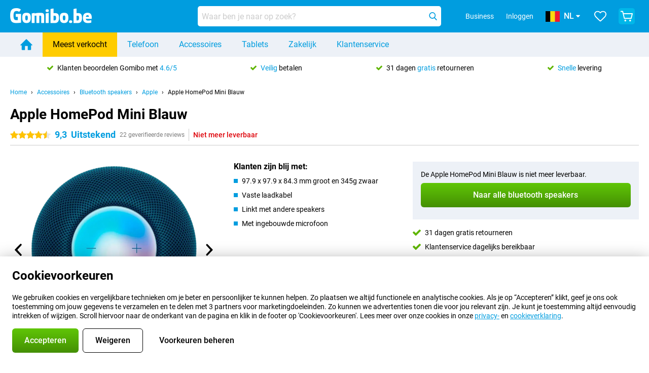

--- FILE ---
content_type: text/html; charset=UTF-8
request_url: https://www.gomibo.be/nl/accessoire-detail/apple-homepod-mini-blauw
body_size: 33600
content:
<!DOCTYPE html>

<html lang="nl-BE" data-lang="nl">
	<head>
		
						<title data-react-helmet="true">Apple HomePod Mini Blauw - Gomibo.be</title>

			
				<meta http-equiv="Content-Type" content="text/html; charset=UTF-8" data-react-helmet="true">
				<meta http-equiv="X-UA-Compatible" content="IE=edge" data-react-helmet="true">

				<meta name="author" content="Gomibo.be" data-react-helmet="true">
				<meta name="copyright" content="&copy; Gomibo.be" data-react-helmet="true">
				<meta name="viewport" content="width=device-width, initial-scale=1" data-react-helmet="true">
				<meta name="format-detection" content="telephone=no" data-react-helmet="true">

				<meta name="google-site-verification" content="TvBeIyAFVVs_hVEQKqVUUEVnS6z23d06wqhdX3KgngM" data-react-helmet="true">

				<meta name="description" content="Bekijk hier alles over de Apple HomePod Mini Blauw: afbeeldingen, specificaties, prijzen ✓ Voor 22:00u besteld, morgen in huis ✓ Tot 31 dagen retour ✓ Gratis verzending" data-react-helmet="true">
				<meta name="robots" content="index,follow" data-react-helmet="true">
				<link rel="canonical" href="https://www.gomibo.be/nl/accessoire-detail/apple-homepod-mini-blauw" data-react-helmet="true">
			
			
					<link data-react-helmet="true" rel="alternate" href="https://www.belsimpel.nl/accessoire-detail/apple-homepod-mini-blauw" hreflang="nl-nl">
					<link data-react-helmet="true" rel="alternate" href="https://www.gomibo.de/zubehoer-detail/apple-homepod-mini-blau" hreflang="de-de">
					<link data-react-helmet="true" rel="alternate" href="https://www.gomibo.at/zubehoer-detail/apple-homepod-mini-blau" hreflang="de-at">
					<link data-react-helmet="true" rel="alternate" href="https://www.gomibo.ie/accessory-detail/apple-homepod-mini-blue" hreflang="en-ie">
					<link data-react-helmet="true" rel="alternate" href="https://www.gomibo.be/nl/accessoire-detail/apple-homepod-mini-blauw" hreflang="nl-be">
					<link data-react-helmet="true" rel="alternate" href="https://www.gomibo.be/fr/accessoire-detail/apple-homepod-mini-bleu" hreflang="fr-be">
					<link data-react-helmet="true" rel="alternate" href="https://www.gomibo.co.uk/accessory-detail/apple-homepod-mini-blue" hreflang="en-gb">
					<link data-react-helmet="true" rel="alternate" href="https://www.gomibo.se/en/accessory-detail/apple-homepod-mini-blue" hreflang="en-se">
					<link data-react-helmet="true" rel="alternate" href="https://www.gomibo.se/tillbehor-detaljer/apple-homepod-mini-bla" hreflang="sv-se">
					<link data-react-helmet="true" rel="alternate" href="https://www.gomibo.ch/de/zubehoer-detail/apple-homepod-mini-blau" hreflang="de-ch">
					<link data-react-helmet="true" rel="alternate" href="https://www.gomibo.ch/en/accessory-detail/apple-homepod-mini-blue" hreflang="en-ch">
					<link data-react-helmet="true" rel="alternate" href="https://www.gomibo.ch/it/accessorio-dettaglio/apple-homepod-mini-blu" hreflang="it-ch">
					<link data-react-helmet="true" rel="alternate" href="https://www.gomibo.ch/fr/accessoire-detail/apple-homepod-mini-bleu" hreflang="fr-ch">
					<link data-react-helmet="true" rel="alternate" href="https://www.gomibo.fi/en/accessory-detail/apple-homepod-mini-blue" hreflang="en-fi">
					<link data-react-helmet="true" rel="alternate" href="https://www.gomibo.fi/lisavarusteiden-tiedot/apple-homepod-mini-sininen" hreflang="fi-fi">
					<link data-react-helmet="true" rel="alternate" href="https://www.gomibo.pl/en/accessory-detail/apple-homepod-mini-blue" hreflang="en-pl">
					<link data-react-helmet="true" rel="alternate" href="https://www.gomibo.pl/szczegoly-akcesoriow/apple-homepod-mini-niebieski" hreflang="pl-pl">
					<link data-react-helmet="true" rel="alternate" href="https://www.gomibo.it/en/accessory-detail/apple-homepod-mini-blue" hreflang="en-it">
					<link data-react-helmet="true" rel="alternate" href="https://www.gomibo.it/accessorio-dettaglio/apple-homepod-mini-blu" hreflang="it-it">
					<link data-react-helmet="true" rel="alternate" href="https://www.gomibo.es/en/accessory-detail/apple-homepod-mini-blue" hreflang="en-es">
					<link data-react-helmet="true" rel="alternate" href="https://www.gomibo.es/accesorio-detalles/apple-homepod-mini-azul" hreflang="es-es">
					<link data-react-helmet="true" rel="alternate" href="https://www.gomibo.cz/en/accessory-detail/apple-homepod-mini-blue" hreflang="en-cz">
					<link data-react-helmet="true" rel="alternate" href="https://www.gomibo.cz/prislusenstvi-podrobnosti/apple-homepod-mini-modry" hreflang="cs-cz">
					<link data-react-helmet="true" rel="alternate" href="https://www.gomibo.no/en/accessory-detail/apple-homepod-mini-blue" hreflang="en-no">
					<link data-react-helmet="true" rel="alternate" href="https://www.gomibo.no/tilbehor-detailjer/apple-homepod-mini-bla" hreflang="no-no">
					<link data-react-helmet="true" rel="alternate" href="https://www.gomibo.fr/en/accessory-detail/apple-homepod-mini-blue" hreflang="en-fr">
					<link data-react-helmet="true" rel="alternate" href="https://www.gomibo.fr/accessoire-detail/apple-homepod-mini-bleu" hreflang="fr-fr">
					<link data-react-helmet="true" rel="alternate" href="https://www.gomibo.dk/en/accessory-detail/apple-homepod-mini-blue" hreflang="en-dk">
					<link data-react-helmet="true" rel="alternate" href="https://www.gomibo.dk/tilbehor-detaljer/apple-homepod-mini-bla" hreflang="da-dk">
					<link data-react-helmet="true" rel="alternate" href="https://www.gomibo.gr/en/accessory-detail/apple-homepod-mini-blue" hreflang="en-gr">
					<link data-react-helmet="true" rel="alternate" href="https://www.gomibo.hr/en/accessory-detail/apple-homepod-mini-blue" hreflang="en-hr">
					<link data-react-helmet="true" rel="alternate" href="https://www.gomibo.cy/en/accessory-detail/apple-homepod-mini-blue" hreflang="en-cy">
					<link data-react-helmet="true" rel="alternate" href="https://www.gomibo.ee/en/accessory-detail/apple-homepod-mini-blue" hreflang="en-ee">
					<link data-react-helmet="true" rel="alternate" href="https://www.gomibo.hu/en/accessory-detail/apple-homepod-mini-blue" hreflang="en-hu">
					<link data-react-helmet="true" rel="alternate" href="https://www.gomibo.lu/en/accessory-detail/apple-homepod-mini-blue" hreflang="en-lu">
					<link data-react-helmet="true" rel="alternate" href="https://www.gomibo.lv/en/accessory-detail/apple-homepod-mini-blue" hreflang="en-lv">
					<link data-react-helmet="true" rel="alternate" href="https://www.gomibo.lt/en/accessory-detail/apple-homepod-mini-blue" hreflang="en-lt">
					<link data-react-helmet="true" rel="alternate" href="https://www.gomibo.mt/en/accessory-detail/apple-homepod-mini-blue" hreflang="en-mt">
					<link data-react-helmet="true" rel="alternate" href="https://www.gomibo.pt/en/accessory-detail/apple-homepod-mini-blue" hreflang="en-pt">
					<link data-react-helmet="true" rel="alternate" href="https://www.gomibo.pt/detalhe-acessorios/apple-homepod-mini-azul" hreflang="pt-pt">
					<link data-react-helmet="true" rel="alternate" href="https://www.gomibo.ro/en/accessory-detail/apple-homepod-mini-blue" hreflang="en-ro">
					<link data-react-helmet="true" rel="alternate" href="https://www.gomibo.sk/en/accessory-detail/apple-homepod-mini-blue" hreflang="en-sk">
					<link data-react-helmet="true" rel="alternate" href="https://www.gomibo.si/en/accessory-detail/apple-homepod-mini-blue" hreflang="en-si">
			

			
									<link
						rel="preconnect"
						href="//bsimg.nl"
												data-react-helmet="true"
					>
									<link
						rel="preconnect"
						href="//www.google-analytics.com"
												data-react-helmet="true"
					>
									<link
						rel="preconnect"
						href="//www.googletagmanager.com"
												data-react-helmet="true"
					>
									<link
						rel="preconnect"
						href="//googleads.g.doubleclick.net"
													crossorigin
												data-react-helmet="true"
					>
									<link
						rel="preconnect"
						href="//connect.facebook.net"
													crossorigin
												data-react-helmet="true"
					>
									<link
						rel="preconnect"
						href="//www.facebook.com"
													crossorigin
												data-react-helmet="true"
					>
									<link
						rel="preconnect"
						href="//s3-eu-west-1.amazonaws.com"
													crossorigin
												data-react-helmet="true"
					>
				
									<link href="https://www.googletagmanager.com/gtag/js?id=G-RF0H7QTE0Y" rel="preload" as="script">
				
									<script>
						(function(w, d, s, l, i, z) {
							w[l] = w[l] || [];
							w[l].push({
								'gtm.start': new Date().getTime(),
								event: 'gtm.js'
							});
							var f = d.getElementsByTagName(s)[0],
								j = d.createElement(s),
								dl = l != 'dataLayer' ? '&l=' + l : '';
							j.async = true;
							j.src = z + '/aabcona/gtm.js?id=' + i + dl;
							f.parentNode.insertBefore(j, f);
						})(window, document, 'script', 'dataLayer', 'GTM-WHNG6L54', 'https://www.gomibo.be');
					</script>
							

			
			
				<meta name="theme-color" content="#009ddf" data-react-helmet="true"> 				<link rel="icon" type="image/png" href="https://bsimg.nl/assets/img/shared/branding/gomibo_be/favicon/favicon-96x96.png" sizes="96x96" data-react-helmet="true" />
				<link rel="icon" type="image/svg+xml" href="https://bsimg.nl/assets/img/shared/branding/gomibo_be/favicon/favicon.svg" data-react-helmet="true" />
				<link rel="shortcut icon" href="https://bsimg.nl/assets/img/shared/branding/gomibo_be/favicon/favicon.ico" data-react-helmet="true" />
				<link rel="apple-touch-icon" sizes="180x180" href="https://bsimg.nl/assets/img/shared/branding/gomibo_be/favicon/apple-touch-icon.png" data-react-helmet="true" />
			

			
							

			
				<meta name="twitter:card" content="summary_large_image" data-react-helmet="true">
									<meta name="twitter:site" content="@gomibo" data-react-helmet="true">
							

			
				<meta property="og:locale" content="nl_BE" data-react-helmet="true">
				<meta property="og:type" content="website" data-react-helmet="true">
				<meta property="og:site_name" content="Gomibo.be" data-react-helmet="true">
				
					<meta property="og:url" content="https://www.gomibo.be/nl/accessoire-detail/apple-homepod-mini-blauw" data-react-helmet="true">
					<meta property="og:title" content="Apple HomePod Mini Blauw" data-react-helmet="true">
					<meta property="og:description" content="Bekijk hier alles over de Apple HomePod Mini Blauw: afbeeldingen, specificaties, prijzen. Bestel &#039;m, snel en voordelig bij Gomibo.be!" data-react-helmet="true">
				
				
					<meta property="og:image" content="https://bsimg.nl/images/apple-homepod-mini-blauw_1.png/xKpDxTMZghd-FfrVr-_wP8i9l5k%3D/fit-in/0x0/filters%3Aupscale%28%29" data-react-helmet="true">
					<meta property="og:image:secure_url" content="https://bsimg.nl/images/apple-homepod-mini-blauw_1.png/xKpDxTMZghd-FfrVr-_wP8i9l5k%3D/fit-in/0x0/filters%3Aupscale%28%29" data-react-helmet="true">
					
						<meta property="og:image:width" content="325" data-react-helmet="true">
					
					
						<meta property="og:image:height" content="505" data-react-helmet="true">
					
				
			

			
			<script id="head_breadcrumbs" type="application/ld+json" data-react-helmet="true">
				{
    "@context": "https://schema.org",
    "@type": "BreadcrumbList",
    "itemListElement": [
        {
            "@type": "ListItem",
            "position": 1,
            "item": {
                "@id": "https://www.gomibo.be/nl/",
                "name": "Home"
            }
        },
        {
            "@type": "ListItem",
            "position": 2,
            "item": {
                "@id": "https://www.gomibo.be/nl/accessoires",
                "name": "Accessoires"
            }
        },
        {
            "@type": "ListItem",
            "position": 3,
            "item": {
                "@id": "https://www.gomibo.be/nl/bluetooth-speakers",
                "name": "Bluetooth speakers"
            }
        },
        {
            "@type": "ListItem",
            "position": 4,
            "item": {
                "@id": "https://www.gomibo.be/nl/bluetooth-speakers/apple",
                "name": "Apple"
            }
        },
        {
            "@type": "ListItem",
            "position": 5,
            "item": {
                "@id": "https://www.gomibo.be/nl/accessoire-detail/apple-homepod-mini-blauw",
                "name": "Apple HomePod Mini Blauw"
            }
        }
    ]
}
			</script>
		

			
			<script id="head_schema" type="application/ld+json" data-react-helmet="true">
				{
    "@context": "https://schema.org",
    "@type": "Product",
    "name": "Apple HomePod Mini Blauw",
    "image": [
        "https://bsimg.nl/images/apple-homepod-mini-blauw_1.png/xKpDxTMZghd-FfrVr-_wP8i9l5k%3D/fit-in/0x0/filters%3Aupscale%28%29",
        "https://bsimg.nl/images/apple-homepod-mini-blauw_2.png/6bQ_9par3yo-08Q1ZgCv1MvbYvY%3D/fit-in/0x0/filters%3Aupscale%28%29"
    ],
    "url": "https://www.gomibo.be/nl/accessoire-detail/apple-homepod-mini-blauw",
    "description": "Over het Apple HomePod Mini Blauw: specificaties, reviews, abonnementen, nieuws, tips & tricks, veelgestelde vragen, accessoires en bestel het product!",
    "gtin13": "0194252271742",
    "sku": "MJ2C3D/A",
    "brand": {
        "@type": "Thing",
        "name": "Apple"
    },
    "aggregateRating": {
        "@type": "AggregateRating",
        "ratingValue": 9.3000000000000007,
        "reviewCount": 22,
        "bestRating": 10,
        "worstRating": 0
    },
    "offers": {
        "@type": "Offer",
        "priceCurrency": "EUR",
        "price": "133.95",
        "url": "https://www.gomibo.be/nl/accessoire-detail/apple-homepod-mini-blauw",
        "itemCondition": "https://schema.org/NewCondition",
        "availability": "https://schema.org/Discontinued",
        "seller": {
            "@type": "Organization",
            "name": "Gomibo.be",
            "url": "https://www.gomibo.be",
            "logo": "https://bsimg.nl/assets/img/shared/branding/gomibo_be/social/share_logo.png",
            "email": "info@gomibo.be",
            "telephone": "+3238083545"
        }
    }
}
			</script>
		

							<script>
					try {
						if (!/^(?!Windows).*Linux.*Android [0-9]+[0-9.]*/i.test(navigator.userAgent)) {
							var document_head = document.getElementsByTagName('head')[0];
							var fonts_css_link = document.createElement('link');
							fonts_css_link.rel = 'stylesheet';
							fonts_css_link.type = 'text/css';
							fonts_css_link.media = 'screen';
														fonts_css_link.href = "/assets/css/responsive/gomibo/fonts.css?57619e445f74a8f4813f54ec89280902";
							document_head.appendChild(fonts_css_link);
						}
					} catch (err) {
											}
				</script>
			
						<script type="module" src="/assets/react/vendor.js?719b26a265f96ecdf9d0"></script>
			<script type="module" src="/assets/react/commons.js?3087ca1da660f7a1035e"></script>
			<script type="module" src="/assets/react/app.js?ffbea62f42e7563d15c2"></script>
			<script type="module" src="/assets/react/header.js?9a1d199f0597956cd86e"></script>
			
	<script type="module" src="/assets/react/productdetail.js?b3a862aba02bd40e3755"></script>
	<link rel="preload" as="image" href="https://bsimg.nl/assets/img/shared/branding/gomibo_be/logo/site_header.png">
			<link rel="preload" as="image" href="https://bsimg.nl/images/apple-homepod-mini-blauw_1.png/krfV_HwvbVUVrtDWIBtJI_uRXzE%3D/fit-in/365x365/filters%3Aformat%28png%29%3Aupscale%28%29" imagesrcset="https://bsimg.nl/images/apple-homepod-mini-blauw_1.png/IxPO8Ls8buFJmt8SpVXFel2YbeE%3D/fit-in/365x365/filters%3Aformat%28webp%29%3Aupscale%28%29 365w,https://bsimg.nl/images/apple-homepod-mini-blauw_1.png/sS_WBKBuno3DNb3MrLdHqRcvxHo%3D/fit-in/730x730/filters%3Aformat%28webp%29%3Aupscale%28%29 730w,https://bsimg.nl/images/apple-homepod-mini-blauw_1.png/r5VHENZpaFbVBPmY1KC5gMLtnMU%3D/fit-in/1095x1095/filters%3Aformat%28webp%29%3Aupscale%28%29 1095w" imagesizes="100vw">
	

						
						

    	<script data-name="windowVariable">window.allowSentry = "true"</script>
	<script data-name="windowVariable">window.deployedGitSha = "7caa1398a9d26435b2c15013dd443452a502b1db"</script>
	<script data-name="windowVariable">window.sentryDsn = "https://748af9a1ce5f480290c68043c76a1ea2@sentry.belsimpel.nl/11"</script>
	<script data-name="windowVariable">window.staggeredVariations = "null"</script>



                        	<script data-name="windowVariable">window.translations = "[{\"nl\":{\"\":\"\",\"%number_of_reviews% verified review\":[\"{count, plural,\",\"one {%number_of_reviews% geverifieerde review}\",\"other {%number_of_reviews% geverifieerde reviews}\",\"}\"],\"%number_of_stars% star\":[\"{count, plural,\",\"one {%number_of_stars% ster}\",\"other {%number_of_stars% sterren}\",\"}\"],\"(This review is) about [provider name]\\u0004about %provider_name%\":\"over %provider_name%\",\"(This review is) about the [variant name]\\u0004about the %variant_name%\":\"over de %variant_name%\",\"(excl. VAT)\":\"(excl. btw)\",\"(provider dependent)\":\"(providerafhankelijk)\",\"9701 DA\":\"9701 DA\",\"Add %product_name% to your shopping cart\":\"%product_name% aan je winkelwagen toevoegen\",\"All news articles\":\"Alle nieuwsberichten\",\"All pros & cons\":\"Alle plus- & minpunten\",\"All reviews\":\"Alle reviews\",\"Buy a SIM Free %product_group_name%? The options:\":\"%product_group_name% los kopen? De opties:\",\"Buy the %product_group_name%? The options:\":\"%product_group_name% kopen? De opties:\",\"Capacity\":\"Variant\",\"Capacity:\":\"Variant:\",\"Change address\":\"Adres wijzigen\",\"Check postal code\":\"Controleer adres\",\"Choose your provider...\":\"Kies je provider...\",\"Colour\":\"Kleur\",\"Colour and capacity\":\"Kleur en variant\",\"Colour and capacity:\":\"Kleur en variant:\",\"Colour:\":\"Kleur:\",\"Complete description\":\"Volledige beschrijving\",\"Con\":\"Minpunt\",\"Condition:\":\"Conditie:\",\"Confirm\":\"Bevestigen\",\"Delivery time\":\"Levertijd\",\"Detailed specifications\":\"Uitgebreide specificaties\",\"Device upfront\":\"Toestel eenmalig\",\"Enter your email address\":\"Vul je e-mailadres in\",\"Estimated retail price\":\"Verwachte verkoopprijs\",\"Everything about %provider% and your contract\":\"Alles over %provider% en je abonnement\",\"Everything about the %product_group_name%\":\"Alles over de %product_group_name%\",\"Excl. VAT\":\"Excl. btw\",\"Go straight to:\":\"Ga snel naar:\",\"Hide compatible products\":\"Verberg geschikte producten\",\"House number\":\"Huisnummer\",\"House number:\":\"Huisnummer:\",\"How are our reviews created?\":\"Hoe komen onze reviews tot stand?\",\"I recommend this product\":\"Ik raad dit product aan\",\"Icon %name%\":\"Icoon %name%\",\"In stock\":\"Op voorraad\",\"In stock:\":\"Op voorraad:\",\"Incl. VAT\":\"Incl. btw\",\"Information\":\"Meer informatie\",\"Keep me updated\":\"Houd me op de hoogte\",\"Language:\":\"Taal:\",\"Loading...\":\"Laden...\",\"More information\":\"Meer informatie\",\"More videos\":\"Meer video\'s\",\"News article contains a video\":\"Nieuwsartikel bevat een video\",\"No reviews yet\":\"Nog geen reviews\",\"Not in stock\":\"Niet op voorraad\",\"Not in stock %clr_grey_dark%%plain%at this store %with_provider% %end_plain%%end_clr_grey_dark%\":\"Niet op voorraad %clr_grey_dark%%plain%in deze winkel %with_provider% %end_plain%%end_clr_grey_dark%\",\"Not in stock %clr_grey_dark%%plain%at this store%end_plain%%end_clr_grey_dark%\":\"Niet op voorraad %clr_grey_dark%%plain%in deze winkel%end_plain%%end_clr_grey_dark%\",\"Order\":\"Bestel\",\"Play video\":\"Video afspelen\",\"Postal code\":\"Postcode\",\"Postal code:\":\"Postcode:\",\"Price\":\"Prijs\",\"Pro\":\"Pluspunt\",\"Provider-dependent delivery time\":\"Providerafhankelijke levertijd\",\"Rate this review with a \'thumbs down\'\":\"Beoordeel deze review met een \'duim omlaag\'\",\"Rate this review with a \'thumbs up\'\":\"Beoordeel deze review met een \'duim omhoog\'\",\"Repairability index\":\"Herstelbaarheidsindex\",\"Retail price\":\"Verkoopprijs\",\"Scroll down for more information\":\"Scroll voor meer informatie\",\"See terms and conditions for special offers\":\"Bekijk de actievoorwaarden\",\"Select your bundle:\":\"Kies je bundel:\",\"Show all compatible products (%amount%)\":\"Toon alle geschikte producten (%amount%)\",\"Something went wrong while saving your rating. Please try again in a few minutes.\":\"Er ging iets fout bij het opslaan van je beoordeling. Probeer het over een paar minuten opnieuw.\",\"Sort by:\":\"Sorteer op:\",\"Special Offer:\":\"Actie:\",\"Storage\":\"Opslag\",\"Store availability\":\"Winkelvoorraad\",\"Store:\":[\"{count, plural,\",\"one {Winkel:}\",\"other {Winkels:}\",\"}\"],\"Suffix\":\"Toevoeging\",\"The %product_name% is compatible to use in combination with the following phones and tablets.\":\"De %product_name% is te gebruiken in combinatie met de volgende smartphones en tablets.\",\"The benefits of ordering at %domain_name%\":\"De voordelen van bestellen bij %domain_name%\",\"Tip!\":\"Tip!\",\"Video\":\"Video\",\"Video:\":\"Video:\",\"View all outlets\":\"Bekijk alle outlettoestellen\",\"View frequencies\":\"Bekijk frequenties\",\"You cannot re-rate this review\":\"Je kan deze review niet opnieuw beoordelen\",\"Your email address\":\"Jouw e-mailadres\",\"a\":\"a\",\"excl. VAT\":\"Excl. btw\",\"from:\":\"vanaf:\"}},{\"nl\":{\"\":\"\",\"%bold%Please note!%end_bold% Certain products have been removed from your favourites list because they are no longer available or the bundle has changed.\":\"%bold%Let op!%end_bold% Bepaalde producten zijn uit je favorietenlijst verwijderd omdat ze niet meer leverbaar zijn of de bundel is aangepast.\",\"%contract_duration_in_months% month\":[\"{count, plural,\",\"one {%contract_duration_in_months% maand}\",\"other {%contract_duration_in_months% maanden}\",\"}\"],\"%credit% prepaid credit\":\"%credit% beltegoed\",\"%number% options selected\":\"%number% opties geselecteerd\",\"%number_of_items% item\":[\"{count, plural,\",\"one {%number_of_items% stuk}\",\"other {%number_of_items% stuks}\",\"}\"],\"%number_of_orders% pending order\":[\"{count, plural,\",\"one {%number_of_orders% lopende order}\",\"other {%number_of_orders% lopende orders}\",\"}\"],\"%number_of_reviews% review\":[\"{count, plural,\",\"one {%number_of_reviews% review}\",\"other {%number_of_reviews% reviews}\",\"}\"],\"%number_of_reviews% verified review\":[\"{count, plural,\",\"one {%number_of_reviews% geverifieerde review}\",\"other {%number_of_reviews% geverifieerde reviews}\",\"}\"],\"%number_of_stars% star\":[\"{count, plural,\",\"one {%number_of_stars% ster}\",\"other {%number_of_stars% sterren}\",\"}\"],\"%provider_name% Data Only contract\":\"%provider_name%-Data Only-abonnement\",\"%provider_name% Data Only upgrade\":\"%provider_name%-Data Only-verlenging\",\"%provider_name% Sim Only contract\":\"%provider_name% GSM-abonnement\",\"%provider_name% Sim Only contract - Young\":\"%provider_name% GSM-abonnement - Jeugd\",\"%provider_name% Sim Only upgrade\":\"%provider_name% GSM-abonnement verlenging\",\"%provider_name% Sim Only upgrade - Young\":\"%provider_name% GSM-abonnement verlenging - Jeugd\",\"%provider_name% contract\":\"%provider_name%-abonnement\",\"%provider_name% contract - Young\":\"%provider_name% contract - Jeugd\",\"%provider_name% upgrade\":\"%provider_name%-verlenging\",\"%provider_name% upgrade - Young\":\"%provider_name% verlenging - Jeugd\",\"(excl. VAT):\":\"(excl. btw):\",\"1 year\":\"1 jaar\",\"2 year\":\"2 jaar\",\"3-in-1 SIM card\":\"3-in-1 simkaart\",\"A letter with a simple step-by-step plan is included with the delivered SIM card. We will transfer your own phone number to your new SIM card on the same day that you perform these steps.\":\"Bij de geleverde simkaart zit een brief met een eenvoudig stappenplan. Wanneer je dit uitvoert zetten wij dezelfde dag je eigen telefoonnummer over op je nieuwe simkaart.\",\"A verification token has been sent to your email address. Fill in this verification token to log in.\":\"Er is een verificatiecode verstuurd naar je e-mailadres. Vul deze verificatiecode in om in te loggen\",\"Accessories made for the %device_name% - Recommended by our experts\":\"Accessoires speciaal voor de %device_name% - Door onze experts aanbevolen\",\"Add %product_name% to your shopping cart\":\"%product_name% aan je winkelwagen toevoegen\",\"Add products to your favourites by clicking on \":\"Voeg producten toe door te klikken op \",\"Add to your favourites\":\"Voeg toe aan je favorieten\",\"Added\":\"Toegevoegd\",\"Added to your shopping cart\":\"Aan je winkelwagen toegevoegd\",\"After %amount% month:\":[\"{count, plural,\",\"one {Na %amount% maand:}\",\"other {Na %amount% maanden:}\",\"}\"],\"All options\":\"Alle opties\",\"Already have an account?\":\"Heb je al een account?\",\"Amount\":\"Aantal\",\"Amount:\":\"Aantal:\",\"Are you staying with the same provider?\":\"Blijf je bij dezelfde provider?\",\"As the name suggests, you\'ll receive 3 sizes in 1.\":\"De naam zegt het al; het zijn 3 formaten simkaarten in 1.\",\"At home or at work:\":\"Thuis of op het werk:\",\"At home, at work, or via PostNL pick-up point:\":\"Thuis, op het werk, of via PostNL-afhaalpunt:\",\"Business\":\"Zakelijk\",\"By entering your details, you agree to our privacy statement.\":\"Door je gegevens in te vullen ga je akkoord met onze privacyverklaring.\",\"Cable connection\":\"Kabel verbinding\",\"Can you transfer %number%?\":\"Kun je %number% meenemen?\",\"Change shopping cart\":\"Wijzig winkelwagen\",\"Check now\":\"Controleer nu\",\"Check other data\":\"Andere gegevens controleren\",\"Check with %current_provider% if you can already take or renew %phone_number% and see your personal discount\":\"Controleer bij %current_provider% of je %phone_number% al kunt meenemen of verlengen en bekijk je persoonlijke korting\",\"Check with %current_provider% whether you can already upgrade or transfer %phone_number%:\":\"Controleer bij %current_provider% of je %phone_number% al kunt meenemen of verlengen:\",\"Choose your bundle\":\"Kies je bundel\",\"Choose your provider...\":\"Kies je provider...\",\"Choose your upgrade\":\"Kies je verlenging\",\"Clear entered value\":\"Verwijder ingevulde tekst\",\"Click on the link in the email to activate your account.\":\"Klik op de link in de mail om je account te activeren.\",\"Click on the link in the email to reset your password.\":\"Klik op de link in de mail om je account te activeren.\",\"Close\":\"Sluiten\",\"Close this message\":\"Dit bericht sluiten\",\"Compact version\\u0004Add to cart\":\"In winkelwagen\",\"Confirm\":\"Bevestigen\",\"Confirm that this is you\":\"Bevestig dat jij het bent\",\"Continue\":\"Doorgaan\",\"Continue shopping\":\"Verder winkelen\",\"Contract:\":\"Abonnement:\",\"Copper connection\":\"Koperverbinding\",\"Create a new password for\":\"Maak een nieuw wachtwoord aan voor\",\"Create account\":\"Account aanmaken\",\"Create password\":\"Wachtwoord aanmaken\",\"Credit after registration at the provider.\":\"Tegoed na registratie bij de provider.\",\"DSL connection\":\"DSL-verbinding\",\"Date of birth\":\"Geboortedatum\",\"Delete\":\"Verwijder\",\"Detailed information\":\"Uitgebreide informatie\",\"Device payment:\":\"Toestelbetaling:\",\"Device upfront\":\"Toestel eenmalig\",\"Didn\'t receive an email? Please check your spam folder, or request the verification email again by\":\"Heb je geen e-mail ontvangen? Controleer je ongewenste e-mail of vraag de verificatiemail opnieuw aan.\",\"Didn\'t receive an email? Please check your spam folder, or request the verification email again in %time% seconds.\":\"Heb je geen e-mail ontvangen? Controleer je ongewenste e-mail of vraag de verificatiemail opnieuw aan over %time% seconden.\",\"Do you get a loyalty discount?\":\"Krijg jij vaste klantenkorting?\",\"Do you keep getting this message? Please try again in a couple of minutes.\":\"Blijf je deze melding zien? Probeer het over een paar minuten opnieuw.\",\"Do you want to save your favourites and be able to view them again at a later time?\":\"Wil je je favorieten opslaan en op een later moment opnieuw kunnen bekijken? \",\"Don\'t have an account yet?\":\"Heb je nog geen account?\",\"Don\'t lose sight of your favourites!\":\"Verlies je favorieten niet uit het oog!\",\"Don\'t worry - free 31-day return period\":\"Geen zorgen - 31 dagen gratis retourneren\",\"Done in 2 minutes.\":\"Binnen 2 minuten geregeld.\",\"Email address\":\"E-mailadres\",\"Enter your current phone number\":\"Vul je huidige telefoonnummer in:\",\"Enter your email address so we can send you an email to activate your account.\":\"Vul je e-mailadres in, dan sturen we je een e-mail waarmee je je account kunt activeren.\",\"Enter your email address so we can send you an email to reset your password.\":\"Vul je e-mailadres in, dan sturen we je een e-mail waarmee je je wachtwoord opnieuw kunt instellen.\",\"Excl. VAT\":\"Excl. btw\",\"Expected delivery time:\":\"Verwachte levertijd:\",\"External shop reviews\":\"Externe winkelbeoordelingen\",\"Featured deal!\":\"Uitgelichte aanbieding!\",\"Fiber connection\":\"Glasvezelverbinding\",\"Find and select your model\":\"Zoek en selecteer je model\",\"First month from %old_price% per month now only:\":[\"{count, plural,\",\"one {Eerste maand van %old_price% per maand voor:}\",\"other {Eerste %discount_period% maanden van %old_price% per maand voor:}\",\"}\"],\"First month:\":[\"{count, plural,\",\"one {Eerste maand:}\",\"other {Eerste %amount% maanden:}\",\"}\"],\"For questions or persisting problems, you can always reach us via\":\"Bij vragen of aanhoudende problemen kun je ons altijd bereiken via\",\"For your %provider% contract\":\"Voor je %provider% abonnement\",\"Forgot your password?\":\"Wachtwoord vergeten?\",\"Free insurance against misuse\":\"Gratis verzekerd tegen misbruik\",\"From the moment that your number is transferred to %provider_name%, your old contract will be cancelled.\":\"Vanaf het moment dat je nummer is overgezet naar %provider_name%, is je oude abonnement stopgezet.\",\"From the moment that your number is transferred, your old contract will be cancelled.\":\"Vanaf het moment dat je nummer is overgezet, is je oude abonnement stopgezet.\",\"Get a loyalty discount! Which products are already registered to your address?\":\"Krijg vaste klantenkorting! Welke producten heb jij al op jouw adres?\",\"Hide\":\"Verberg\",\"House number\":\"Huisnummer\",\"Imperative\\u0004Log in\":\"Log in\",\"Imperative\\u0004create an account.\":\"maak een account aan.\",\"In order to qualify for the loyalty discount of %selector%, you need more %provider% products.\":\"Om in aanmerking te komen voor vaste klanten-korting van %selector% heb je meer %provider% producten nodig.\",\"In stock\":\"Op voorraad\",\"In the meantime, you\'ll be able to use your old SIM card.\":\"Je kunt zolang je oude simkaart blijven gebruiken.\",\"Incl. VAT\":\"Incl. btw\",\"Invalid address.\":\"Ongeldige adres.\",\"Invalid date of birth.\":\"Ongeldige geboortedatum.\",\"It doesn\'t matter which provider you\'ve chosen.\":\"Bij welke provider je ook een contract afsluit.\",\"Leave blank to view all results\":\"Laat leeg om alle resultaten te zien\",\"Less options\":\"Minder opties\",\"Loading...\":\"Laden...\",\"Log in\":\"Inloggen\",\"Log in to %brand_name%\":\"Inloggen bij %brand_name%\",\"Log in with your order number\":\"Inloggen met je ordernummer\",\"Login\":\"Inloggen\",\"Long per month\\u0004Total per month:\":\"Totaal per maand:\",\"Medium\":\"Gemiddeld\",\"Micro SIM card\":\"Micro simkaart\",\"Mini SIM card\":\"Mini simkaart\",\"Minimum 8 characters\":\"Minimaal 8 karakters\",\"Minimum age of contracts is 18 years. Is the contract in the name of your parent(s)? Fill in the details that are known to the provider.\":\"Minimumleeftijd voor abonnementen is 18 jaar. Staat het abonnement op naam van je ouder(s)? Vul de gegevens in die bij de provider bekend zijn.\",\"Monthly terminable\":\"Maandelijks opzegbaar\",\"More information\":\"Meer informatie\",\"Most new smartphones use this type of SIM card.\":\"De meeste nieuwe smartphones maken gebruik van dit type simkaart.\",\"Nano SIM card\":\"Nano simkaart\",\"New contract\":\"Nieuw abonnement\",\"New:\":\"Nieuw:\",\"Next\":\"Volgende\",\"No connection charge and done in 2 minutes.\":\"Geen aansluitkosten en in 2 minuten geregeld.\",\"No double charges\":\"Geen dubbele kosten\",\"No email address has been entered.\":\"Er is geen e-mailadres ingevuld.\",\"No results found\":\"Geen resultaten gevonden\",\"No results found.\":\"Geen resultaten gevonden.\",\"No reviews yet\":\"Nog geen reviews\",\"Not in stock\":\"Niet op voorraad\",\"Number Transfer Guarantee\":\"Nummerbehoudgarantie\",\"Number of items:\":\"Aantal stuks:\",\"On the number transfer date, your number will be transferred to your new SIM card.\":\"Je nummer wordt op de nummerbehouddatum overgezet op je nieuwe simkaart.\",\"One-off %provider% connection charge, charged on the first invoice:\":\"Eenmalige aansluitkosten %provider%, in rekening gebracht op de eerste factuur:\",\"Oops, an error occurred!\":\"Ai, foutje!\",\"Order\":\"Bestel\",\"Order now\":\"Bestel nu\",\"Order number\":\"Ordernummer\",\"Order number:\":\"Ordernummer:\",\"Outlet devices\":\"Outlettoestellen\",\"Outlet from %span%%price%%end_span%\":\"Outlet vanaf %span%%price%%end_span%\",\"Password\":\"Wachtwoord\",\"Password for %brand_name%\":\"Wachtwoord bij %brand_name%\",\"Per MB:\":\"Per MB:\",\"Per min: %cost% (to landline)\":\"Per min: %cost% (naar vast)\",\"Per min: %cost% (to mobile phone)\":\"Per min: %cost% (naar mobiel)\",\"Per text:\":\"Per sms:\",\"Pick up in a %brand_name% store: free of charge\":\"Afhalen in een %brand_name%-winkel: gratis\",\"Postal code\":\"Postcode\",\"Pre-order\":\"Pre-order\",\"Previous\":\"Vorige\",\"Price\":\"Prijs\",\"Price details:\":\"Prijsdetails:\",\"Price prepaid SIM card:\":\"Prijs prepaid simkaart:\",\"Price replacement SIM card:\":\"Prijs vervangende simkaart:\",\"Proceed to checkout\":\"Verder met bestellen\",\"Ready\":\"Gereed\",\"Receive your new phone tomorrow.\":\"Ontvang je nieuwe smartphone morgen.\",\"Register\":\"Registreren\",\"Register at %brand_name%\":\"Registreren bij %brand_name%\",\"Remove from your favourites\":\"Verwijder van je favorieten\",\"Resend activation link\":\"Activatielink opnieuw versturen\",\"SIM card type:\":\"Simkaarttype:\",\"SIM card with %credit% prepaid credit\":\"simkaart met %credit% beltegoed\",\"Save money with Sim Only or choose a new device.\":\"Bespaar met een GSM-abonnement of kies een nieuw toestel.\",\"Seamless transfer\":\"Naadloze overgang\",\"Search\":\"Zoeken\",\"Select the products that are already active on your address, besides your current phone subscription, and immediately check out the extra benefits you\'ll receive.\":\"Selecteer welke producten er, naast je huidige bestelling, al op jouw adres aanwezig zijn en zie hier direct welke extra voordelen jij krijgt.\",\"Select the products that, in addition to your current order, are already active at your address:\":\"Selecteer de producten die, naast je huidige bestelling, al actief zijn op jouw adres:\",\"Select your current network\":\"Kies je huidige netwerk\",\"Select your current provider\":\"Kies je huidige provider\",\"Send email\":\"Stuur e-mail\",\"Shipping fees:\":\"Verzendkosten:\",\"Short per month\\u0004Total per month:\":\"Totaal p\\/mnd:\",\"Show\":\"Toon\",\"Sign up for an email notification when this product comes back in stock\":\"Meld je aan voor een e-mail zodra dit product weer op voorraad is\",\"Skip check\":\"Controle overslaan\",\"Something went wrong. Our colleagues were automatically notified of the problem.\":\"Er ging iets fout. Onze collega\'s zijn automatisch op de hoogte gebracht van het probleem.\",\"Stock:\":\"Voorraad:\",\"Strength:\":\"Sterkte:\",\"Strong\":\"Sterk\",\"Suffix\":\"Toevoeging\",\"The %bold%%product_name%%end_bold% has been added to your shopping cart\":\"De %bold%%product_name%%end_bold% is toegevoegd aan je winkelwagen\",\"The email address and password combination is not registered with us. Did you\":\"De combinatie van het e-mailadres en het wachtwoord is niet bij ons bekend. Ben je je\",\"The email address you entered is not valid. Please check whether the email address contains an @, a period, and no spacing.\":\"Er is geen geldig e-mailadres ingevuld. Controleer of het e-mailadres een @ en een punt bevat en of er geen spaties in staan.\",\"The following sizes are included:\":\"De volgende formaten zitten er in:\",\"The link has expired. Click on the button below to receive a new email to reset your password.\":\"De link is verlopen. Klik op onderstaande knop en ontvang een nieuwe e-mail om je wachtwoord te herstellen.\",\"The link to activate your account has expired. Enter your email address to receive a new activation link.\":\"De link om je account to activeren is helaas verlopen. Vul je e-mailadres in om een nieuwe activatielink te ontvangen.\",\"The order number you entered is not valid.\":\"Er is geen geldig ordernummer ingevuld.\",\"The password you entered contains invalid characters.\":\"Je wachtwoord bevat ongeldige karakters.\",\"The password you entered is too long.\":\"Er is een te lang wachtwoord ingevuld.\",\"The password you entered is too short.\":\"Er is een te kort wachtwoord ingevuld.\",\"The requested order could not be found.\":\"De opgevraagde bestelling kon helaas niet worden gevonden.\",\"Then choose an upgrade.\":\"Kies dan voor een verlenging.\",\"There have been too many unsuccessful attempts. Please try again in a couple of minutes.\":\"Er zijn te veel mislukte pogingen gedaan. Probeer het over een paar minuten nog een keer.\",\"There have been too many unsuccessful login attempts. Please try again in a couple of minutes.\":\"Er zijn te veel mislukte inlogpogingen gedaan. Probeer het over een paar minuten nog een keer.\",\"These are your benefits:\":\"Dit zijn jouw voordelen:\",\"This is the biggest type of SIM card and it is not used in smartphones.\":\"Dit is de grootste versie en wordt niet gebruikt in smartphones.\",\"This is the smallest type of SIM card.\":\"Dit is het kleinste formaat simkaart.\",\"This size is sometimes used in older smartphones.\":\"Dit formaat wordt soms nog gebruikt in wat oudere smartphones.\",\"This way, you won\'t face double charges.\":\"Hierdoor zul je geen dubbele kosten hebben.\",\"Tip!\":\"Tip!\",\"To shopping cart\":\"Naar winkelwagen\",\"Transfer service\":\"Overstapservice\",\"Unknown SIM card type\":\"Onbekend type simkaart\",\"Until the transfer date, your old provider will make sure you can use your number under the old terms and conditions.\":\"Tot de overgangsdatum houdt je oude provider je nummer in gebruik tegen de oude voorwaarden.\",\"Upfront payment device:\":\"Eenmalige betaling toestel:\",\"Upgrade\":\"Verlenging\",\"Upgrade contract\":\"Abonnement verlengen\",\"Upgrade with a new phone now!\":\"Verleng nu met een nieuwe smartphone!\",\"Valid in the %country_name%:\":\"Geldig in de %country_name%:\",\"Verification Token\":\"Verificatiecode verlopen\",\"Via a PostNL pick-up point:\":\"Via een PostNL-afhaalpunt:\",\"View all terms and conditions before using in %country_name%.\":\"Bekijk alle voorwaarden voor gebruik in %country_name%.\",\"View details\":\"Bekijk details\",\"Want to transfer to %provider_name%?\":\"Wil je overstappen naar %provider_name%?\",\"Want to transfer to a different provider?\":\"Wil je overstappen naar een andere provider?\",\"We check the end date for every order, so you\'ll never pay double costs.\":\"We controleren de einddatum bij iedere bestelling, zodat je nooit dubbele kosten hebt.\",\"We guarantee that you\'ll always be able to keep your mobile phone number.\":\"Wij garanderen dat je jouw mobiele nummer altijd mee kunt nemen.\",\"We guarantee that you\'ll always be able to keep your phone number.\":\"Wij garanderen dat je jouw mobiele nummer altijd mee kunt nemen.\",\"We need these to display your personalized offer\":\"Deze hebben we nodig om je persoonlijke aanbod te kunnen tonen\",\"We will make sure to cancel your current contract for you.\":\"Wij zorgen ervoor dat je huidige abonnement wordt opgezegd.\",\"We will transfer your number for free\":\"We zetten je nummer gratis over\",\"We\'ll find out for you!\":\"We zoeken het voor je uit!\",\"We\'re checking with %provider% whether you can already upgrade or transfer %phone_number%.\":\"We controleren bij %provider% of je %phone_number% al kunt meenemen of verlengen.\",\"We\'ve sent you an email\":\"We hebben je een e-mail gestuurd\",\"Weak\":\"Zwak\",\"Welcome back!\":\"Welkom terug!\",\"What are you looking for?\":\"Waar ben je naar op zoek?\",\"Which phone number do you want to keep?\":\"Welk telefoonnummer wil je meenemen?\",\"With a %name% contract:\":\"Bij een %name% abonnement:\",\"With a 3-in-1 SIM card, you can choose the right size for your phone yourself.\":\"Met een 3-in-1 simkaart kun je zelf het juiste formaat voor je smartphone kiezen.\",\"With our transfer service, we\'ll take care of everything!\":\"Met onze overstapservice wordt alles voor je geregeld!\",\"Within 10 business days following your application, you will receive a message with your fixed transfer date.\":\"Binnen 10 werkdagen na de aanvraag krijg je een bericht met je vastgestelde overgangsdatum.\",\"Yes, keep %phone_number% %underline%Change%end_underline%\":\"Ja, %phone_number% behouden %underline%Wijzig%end_underline%\",\"You can already order 4 months before your %current_provider% contract expires.\":\"Bestel al 4 maanden v\\u00f3\\u00f3rdat je %current_provider% abonnement afloopt.\",\"You can also reset your password.\":\"Je kunt ook je wachtwoord opnieuw instellen.\",\"You can always upgrade or transfer your phone number starting 4 months before the end date of your contract.\":\"Je kunt altijd 4 maanden voor je einddatum verlengen of je nummer meenemen.\",\"You can decide when\":\"Je bepaalt zelf wanneer\",\"You can find the order number in the order confirmation email.\":\"Het ordernummer vind je in de bevestigingsmail van je bestelling.\",\"You can upgrade at %provider%.\":\"Je mag verlengen bij %provider%.\",\"You can upgrade early at %provider%.\":\"Je mag vervroegd verlengen bij %provider%.\",\"You can upgrade or switch!\":\"Je kunt verlengen of overstappen!\",\"You can upgrade!\":\"Je kunt verlengen!\",\"You don\'t have favourite products yet\":\"Je hebt nog geen favoriete producten\",\"You submitted too many requests in a short time period. Please try again later.\":\"Je hebt te veel verzoeken ingediend in korte tijd. Probeer het later nog een keer.\",\"You submitted too many requests in a short time period. We\'ve sent you an email. Please check your inbox or spam folder. Haven\'t received an email? Please try again later.\":\"Je hebt te veel verzoeken ingediend in korte tijd. We hebben je gemaild. Controleer je inbox of spamfolder. Geen mail ontvangen? Probeer het later nog een keer.\",\"You won\'t have to do this yourself.\":\"Je hoeft dit dus niet zelf te doen.\",\"You\'ll always keep %phone_number% for free.\":\"Je behoudt altijd gratis %phone_number%.\",\"You\'ll keep your own phone number\":\"Je behoud je eigen telefoonnummer\",\"You\'ll receive a new phone number\":\"Je krijgt een nieuw telefoonnummer\",\"You\'ll receive an email with the outcome.\":\"Je ontvangt van ons een e-mail met de uitkomst.\",\"Your account hasn\'t been activated yet\":\"Je account is nog niet geactiveerd\",\"Your account is protected with two-factor authentication.\":\"Je account is beveiligd met tweestapsverificatie.\",\"Your date of birth can\'t be in the future.\":\"Je geboortedatum kan niet in de toekomst liggen.\",\"Your details are secure. We use them to check the end date of your contract with %provider%.\":\"Je gegevens zijn veilig. Hiermee controleren we de einddatum van je contract bij %provider%.\",\"Your favourite accessories\":\"Jouw favoriete accessoires\",\"Your favourite contracts at home\":\"Jouw favoriete abonnementen voor thuis\",\"Your favourite devices\":\"Jouw favoriete toestellen\",\"Your favourite devices with a contract\":\"Je favoriete toestellen met een abonnement\",\"Your favourite sim only contracts\":\"Je favoriete GSM-abonnementen\",\"Your old contract will be cancelled\":\"Je oude abonnement wordt opgezegd\",\"and\":\"en\",\"business\":\"zakelijk\",\"device\":[\"{count, plural,\",\"one {toestel}\",\"other {toestellen}\",\"}\"],\"forget your password?\":\"wachtwoord vergeten?\",\"logging in.\":\"Aan het inloggen.\",\"or\":\"of\",\"phone\":[\"{count, plural,\",\"one {smartphone}\",\"other {smartphones}\",\"}\"],\"price details\":\"prijsdetails\",\"router\":[\"{count, plural,\",\"one {router}\",\"other {routers}\",\"}\"],\"tablet\":[\"{count, plural,\",\"one {tablet}\",\"other {tablets}\",\"}\"],\"valid in the\":\"geldig in de\",\"with %subscription_name%\":\"met %subscription_name%\",\"with telephone number %phone_number%\":\"met nummer %phone_number%\"}},{\"nl\":{\"\":\"\",\"%bold% %review_site_name% %end_bold% visitors rate %brand_name% with a %bold% %review_score% %end_bold%\":\"%bold% %review_site_name% %end_bold% bezoekers beoordelen %brand_name% met een %bold%%review_score%%end_bold%\",\"%brand_name% news feed: The latest news about phones, contracts and much more\":\"%brand_name% nieuwsfeed: het laatste nieuws over telefoons, contracten en veel meer\",\"%number_of_customers% customers ordered the %group_name% yesterday!\":\"%number_of_customers% klanten hebben gisteren de %group_name% besteld!\",\"Accept all\":\"Alles accepteren\",\"Activate account\":\"Account activeren\",\"Back\":\"Terug\",\"Close\":\"Sluiten\",\"Cookie Preferences\":\"Cookievoorkeuren\",\"Decline all\":\"Alles weigeren\",\"Do you keep getting this message?\":\"Blijf je deze melding zien?\",\"For questions or persisting problems, you can always reach us via email:\":\"Bij vragen of aanhoudende problemen kun je ons altijd bereiken via e-mail:\",\"Imprint\":\"Impressum\",\"Information\":\"Meer informatie\",\"Log in to %brand_name%\":\"Inloggen bij %brand_name%\",\"Our colleagues were automatically notified of the problem.\":\"Onze collega\'s zijn automatisch op de hoogte gebracht van het probleem.\",\"Please try again in a couple of minutes.\":\"Probeer het over een paar minuten opnieuw.\",\"Popular device\":\"Populair toestel\",\"Register at %brand_name%\":\"Registreren bij %brand_name%\",\"Register at %brand_name% Business\":\"Registreren bij %brand_name% Zakelijk\",\"Save choice\":\"Keuze opslaan\",\"Set password\":\"Wachtwoord instellen\",\"Something didn\'t go quite right here\":\"Daar ging iets niet helemaal goed\",\"Something went wrong on the page.\":\"Er ging iets fout op de pagina.\",\"We use cookies and similar technologies to give you a better, more personal experience. Functional and analytical cookies are always active. By clicking \\u201cAccept\\u201d you also allow us to collect your data and share it with 3 partners for marketing purposes, so we can show you ads that matter to you. You can withdraw or change your consent at any time. To do so, scroll to the bottom of the page and click on \\u2018Cookie Preferences\\u2019 in the footer. Read more about our use of cookies in our %open_privacy_link%privacy%close_privacy_link% and %open_cookie_link%cookie statements%close_cookie_link%.\":\"We gebruiken cookies en vergelijkbare technieken om je beter en persoonlijker te kunnen helpen. Zo plaatsen we altijd functionele en analytische cookies. Als je op \\u201cAccepteren\\u201d klikt, geef je ons ook toestemming om jouw gegevens te verzamelen en te delen met 3 partners voor marketingdoeleinden. Zo kunnen we advertenties tonen die voor jou relevant zijn. Je kunt je toestemming altijd eenvoudig intrekken of wijzigen. Scroll hiervoor naar de onderkant van de pagina en klik in de footer op \'Cookievoorkeuren\'. Lees meer over onze cookies in onze %open_privacy_link%privacy-%close_privacy_link% en %open_cookie_link%cookieverklaring%close_cookie_link%.\",\"Your favourites\":\"Jouw favorieten\"}},{\"nl\":{\"\":\"\",\"%brand_name% logo\":\"%brand_name%-logo\",\"Accept\":\"Accepteren\",\"Available languages:\":\"Beschikbare talen:\",\"Back\":\"Terug\",\"Be careful! Borrowing money costs money\":\"Let op! Geld lenen kost geld\",\"Cancel\":\"Annuleren\",\"Change country to %country%\":\"Land wijzigen naar %country%\",\"Change to %country%\":\"Wijzigen naar %country%\",\"Close\":\"Sluiten\",\"Cookie Preferences\":\"Cookievoorkeuren\",\"Country:\":\"Land:\",\"Decline\":\"Weigeren\",\"Earlier\":\"Eerder\",\"Language:\":\"Taal:\",\"Log in\":\"Inloggen\",\"Log in to %brand_name%\":\"Inloggen bij %brand_name%\",\"Log out\":\"Uitloggen\",\"Manage preferences\":\"Voorkeuren beheren\",\"Menu\":\"Menu\",\"My account\":\"Mijn account\",\"New\":\"Nieuw\",\"Notifications\":\"Meldingen\",\"Pay attention:\":\"Let op:\",\"Select your country and language\":\"Selecteer je land en taal\",\"Select your country:\":\"Selecteer je land:\",\"This means the VAT rate and the shipping fees may change.\":\"Het btw-tarief en de verzendkosten kunnen hierdoor veranderen.\",\"To shopping cart\":\"Naar winkelwagen\",\"View\":\"Bekijk\",\"We use cookies and similar technologies to give you a better, more personal experience. Functional and analytical cookies are always active. By clicking \\u201cAccept\\u201d you also allow us to collect your data and share it with 3 partners for marketing purposes, so we can show you ads that matter to you. You can withdraw or change your consent at any time. To do so, scroll to the bottom of the page and click on \\u2018Cookie Preferences\\u2019 in the footer. Read more about our use of cookies in our %open_privacy_link%privacy%close_privacy_link% and %open_cookie_link%cookie statements%close_cookie_link%.\":\"We gebruiken cookies en vergelijkbare technieken om je beter en persoonlijker te kunnen helpen. Zo plaatsen we altijd functionele en analytische cookies. Als je op \\u201cAccepteren\\u201d klikt, geef je ons ook toestemming om jouw gegevens te verzamelen en te delen met 3 partners voor marketingdoeleinden. Zo kunnen we advertenties tonen die voor jou relevant zijn. Je kunt je toestemming altijd eenvoudig intrekken of wijzigen. Scroll hiervoor naar de onderkant van de pagina en klik in de footer op \'Cookievoorkeuren\'. Lees meer over onze cookies in onze %open_privacy_link%privacy-%close_privacy_link% en %open_cookie_link%cookieverklaring%close_cookie_link%.\",\"You are going to change your delivery address to a different country.\":\"Je gaat je afleveradres wijzigen naar een ander land.\",\"You don\'t have any new notifications.\":\"Je hebt geen nieuwe meldingen.\",\"You don\'t have any notifications.\":\"Je hebt geen meldingen.\",\"Your favourites\":\"Jouw favorieten\",\"beta\":\"beta\"}},{\"nl\":{\"\":\"\",\"*Delivery times do not apply to all products or shipping methods:\":\"*Genoemde levertijden gelden niet voor alle producten of verzendmethoden:\",\"About %domain_name%\":\"Over %domain_name%\",\"Cancel contract\":\"Abonnement opzeggen\",\"Careers at %brand_name%\":\"Werken bij %brand_name%\",\"Certificates, payment methods, delivery service partners\":\"Certificaten, betaalmethoden, bezorgingsdienst partners\",\"Complaints\":\"Klachten\",\"Cookie Preferences\":\"Cookievoorkeuren\",\"Customer service closed\":\"Klantenservice gesloten\",\"Customer service open every day from 09:00 hours\":\"Klantenservice dagelijks geopend vanaf 9.00 uur\",\"Customer service will %bold%open today%end_bold% at %opening_time% hours\":\"Klantenservice %bold%vandaag geopend%end_bold% vanaf %opening_time% uur\",\"Customer service will be %bold%open %next_open_day%%end_bold% at %opening_time% hours\":\"Klantenservice %bold%%next_open_day% geopend%end_bold% vanaf %opening_time% uur\",\"From now on, you will receive the %brand_name% newsletter on %bold%%nowrap%%email_address%%end_nowrap%%end_bold%.\":\"Je zult vanaf nu de %brand_name%-nieuwsbrief ontvangen op %bold%%nowrap%%email_address%%end_nowrap%%end_bold%\",\"I want to subscribe\":\"Ik meld me aan\",\"Imprint\":\"Impressum\",\"Legal footer\":\"Juridische voettekst\",\"News\":\"Nieuws\",\"Our customer service desk is %bold%open%end_bold% until %closing_time%\":\"Klantenservice %bold%open%end_bold% tot %closing_time% uur\",\"Partnered providers\":\"Provider partners\",\"Partners\":\"Partners\",\"Prices exclude shipping costs.\":\"Prijzen zijn exclusief verzendkosten.\",\"Prices mentioned on this page include VAT unless otherwise stated.\":\"Genoemde prijzen op deze pagina zijn inclusief btw, tenzij anders vermeld.\",\"Privacy\":\"Privacy\",\"Social media\":\"Social media\",\"Subscribe to our newsletter\":\"Meld je aan voor onze nieuwsbrief\",\"Terms and conditions\":\"Algemene voorwaarden\",\"Your email address\":\"Jouw e-mailadres\",\"Your email address has been saved.\":\"Je e-mailadres is opgeslagen.\",\"more information.\":\"meer informatie.\"}},{\"nl\":{\"\":\"\",\"Delete history\":\"Wis geschiedenis\",\"Recently viewed products\":\"Onlangs bekeken producten\"}}]"</script>



	<script data-name="windowVariable">window.htmlLang = "nl-BE"</script>
	<script data-name="windowVariable">window.localizationLanguages = "[{\"id\":133,\"iso639_1\":\"fr\",\"iso639_2\":\"fra\",\"name\":\"Frans\",\"native_name\":\"Fran\\u00e7ais\",\"display_shortname\":\"FR\",\"beta\":false},{\"id\":127,\"iso639_1\":\"nl\",\"iso639_2\":\"nld\",\"name\":\"Nederlands\",\"native_name\":\"Nederlands\",\"display_shortname\":\"NL\",\"beta\":false}]"</script>
	<script data-name="windowVariable">window.localizationSelectedLanguage = "{\"id\":127,\"iso639_1\":\"nl\",\"iso639_2\":\"nld\",\"name\":\"Nederlands\",\"native_name\":\"Nederlands\",\"display_shortname\":\"NL\",\"beta\":false}"</script>
	<script data-name="windowVariable">window.localizationLanguageSelector = "lang"</script>
	<script data-name="windowVariable">window.localizationSelectedShippingCountry = "{\"id\":\"24\",\"iso3166alpha2\":\"BE\",\"name\":\"Belgi\\u00eb\",\"flag_url\":\"https:\\/\\/bsimg.nl\\/assets\\/img\\/shared\\/flags\\/svg\\/4x3\\/be.svg\"}"</script>
	<script data-name="windowVariable">window.localizationPreventAutoPopup = 0</script>
	<script data-name="windowVariable">window.localizationHasAutoPopped = "false"</script>



        		<script data-name="windowVariable">window.googleAnalytics = "{\"should_send_pageview\":true,\"pagedata\":{\"type\":\"GsmDetail\",\"brand\":\"Apple\",\"is_business\":false},\"product_data\":{\"id\":\"104292\",\"name\":\"Apple HomePod Mini Blauw\",\"shortName\":\"apple-homepod-mini-blauw\",\"hardwareType\":\"accessoire\",\"brand\":\"Apple\",\"pageType\":\"product\",\"totalValue\":133.94999999999999}}"</script>
        		<script data-name="windowVariable">window.facebookRemarketing = "{\"event_name\":\"ViewContent\",\"data\":{\"content_ids\":[\"104292\"],\"content_name\":\"Apple HomePod Mini Blauw\",\"content_type\":\"product\",\"value\":133.94999999999999,\"currency\":\"EUR\"}}"</script>
        		<script data-name="windowVariable">window.openGraph = "{\"url\":\"https:\\/\\/www.gomibo.be\\/nl\\/accessoire-detail\\/apple-homepod-mini-blauw\",\"title\":\"Apple HomePod Mini Blauw\",\"description\":\"Bekijk hier alles over de Apple HomePod Mini Blauw: afbeeldingen, specificaties, prijzen. Bestel \'m, snel en voordelig bij Gomibo.be!\",\"image\":{\"url\":\"https:\\/\\/bsimg.nl\\/images\\/apple-homepod-mini-blauw_1.png\\/xKpDxTMZghd-FfrVr-_wP8i9l5k%3D\\/fit-in\\/0x0\\/filters%3Aupscale%28%29\",\"height\":\"505\",\"width\":\"325\"}}"</script>
    


	<script data-name="windowVariable">window.absData = "{\"experiment_abntrrpl\":{\"id\":\"645\",\"short_name\":\"abntrrpl\",\"is_running\":false,\"variation_index\":1},\"experiment_apntuico\":{\"id\":\"593\",\"short_name\":\"apntuico\",\"is_running\":false,\"variation_index\":0},\"experiment_bbq\":{\"id\":\"397\",\"short_name\":\"bbq\",\"is_running\":false,\"variation_index\":0},\"experiment_bisst\":{\"id\":\"562\",\"short_name\":\"bisst\",\"is_running\":false,\"variation_index\":0},\"experiment_cbfbd\":{\"id\":\"582\",\"short_name\":\"cbfbd\",\"is_running\":false,\"variation_index\":1},\"experiment_cedsc\":{\"id\":\"588\",\"short_name\":\"cedsc\",\"is_running\":false,\"variation_index\":1},\"experiment_chifogde\":{\"id\":\"586\",\"short_name\":\"chifogde\",\"is_running\":false,\"variation_index\":1},\"experiment_ciandspsfshv3\":{\"id\":\"636\",\"short_name\":\"ciandspsfshv3\",\"is_running\":false,\"variation_index\":1},\"experiment_ciandspsfsoghv3\":{\"id\":\"638\",\"short_name\":\"ciandspsfsoghv3\",\"is_running\":false,\"variation_index\":1},\"experiment_ciandspsfsogv3\":{\"id\":\"637\",\"short_name\":\"ciandspsfsogv3\",\"is_running\":false,\"variation_index\":1},\"experiment_ciandspsfsv3\":{\"id\":\"635\",\"short_name\":\"ciandspsfsv3\",\"is_running\":false,\"variation_index\":1},\"experiment_crscb\":{\"id\":\"577\",\"short_name\":\"crscb\",\"is_running\":false,\"variation_index\":0},\"experiment_csamolfpatv3\":{\"id\":\"634\",\"short_name\":\"csamolfpatv3\",\"is_running\":false,\"variation_index\":1},\"experiment_csbiv3\":{\"id\":\"623\",\"short_name\":\"csbiv3\",\"is_running\":false,\"variation_index\":0},\"experiment_etafgde\":{\"id\":\"584\",\"short_name\":\"etafgde\",\"is_running\":false,\"variation_index\":1},\"experiment_HHNSGD\":{\"id\":\"610\",\"short_name\":\"HHNSGD\",\"is_running\":false,\"variation_index\":0},\"experiment_honatcob\":{\"id\":\"601\",\"short_name\":\"honatcob\",\"is_running\":false,\"variation_index\":1},\"experiment_ibl\":{\"id\":\"592\",\"short_name\":\"ibl\",\"is_running\":false,\"variation_index\":0},\"experiment_icrm\":{\"id\":\"575\",\"short_name\":\"icrm\",\"is_running\":false,\"variation_index\":0},\"experiment_mtbocitu\":{\"id\":\"596\",\"short_name\":\"mtbocitu\",\"is_running\":false,\"variation_index\":0},\"experiment_pcncfb\":{\"id\":\"643\",\"short_name\":\"pcncfb\",\"is_running\":false,\"variation_index\":1},\"experiment_pdbd\":{\"id\":\"569\",\"short_name\":\"pdbd\",\"is_running\":false,\"variation_index\":0},\"experiment_rcbg\":{\"id\":\"599\",\"short_name\":\"rcbg\",\"is_running\":false,\"variation_index\":0},\"experiment_rcopu\":{\"id\":\"591\",\"short_name\":\"rcopu\",\"is_running\":false,\"variation_index\":0},\"experiment_sknf\":{\"id\":\"613\",\"short_name\":\"sknf\",\"is_running\":false,\"variation_index\":0},\"experiment_spoisl\":{\"id\":\"585\",\"short_name\":\"spoisl\",\"is_running\":false,\"variation_index\":1},\"experiment_tsofctsctitop\":{\"id\":\"640\",\"short_name\":\"tsofctsctitop\",\"is_running\":false,\"variation_index\":1},\"experiment_uuopog\":{\"id\":\"597\",\"short_name\":\"uuopog\",\"is_running\":false,\"variation_index\":0},\"experiment_cssv2\":{\"id\":\"370\",\"short_name\":\"cssv2\",\"is_running\":false,\"variation_index\":1},\"experiment_mpoiitbbv2\":{\"id\":\"318\",\"short_name\":\"mpoiitbbv2\",\"is_running\":false,\"variation_index\":1},\"experiment_nfbdar\":{\"id\":\"598\",\"short_name\":\"nfbdar\",\"is_running\":false,\"variation_index\":1}}"</script>
	<script data-name="windowVariable">window.assetsUrl = "https://bsimg.nl/assets"</script>
	<script data-name="windowVariable">window.breadcrumbData = "[]"</script>
	<script data-name="windowVariable">window.cartCount =0</script>
	<script data-name="windowVariable">window.country = "{\"id\":\"24\",\"iso3166alpha2\":\"BE\",\"name\":\"Belgi\\u00eb\",\"flag_url\":\"https:\\/\\/bsimg.nl\\/assets\\/img\\/shared\\/flags\\/svg\\/4x3\\/be.svg\"}"</script>
	<script data-name="windowVariable">window.showCustomerServiceOpeningHours = "true"</script>
	<script data-name="windowVariable">window.customerServiceOpeninghours = "{\"main_nav\":\"<span class=\\\"cs_status_icon open\\\"><\\/span>Klantenservice <span class=\\\"cs_status_text open\\\">open<\\/span> tot <span class=\\\"cs_status_time\\\">21.00 uur<\\/span>\",\"feature_bar\":\"<span class=\\\"cs_status_icon open\\\"><\\/span>Klantenservice <span class=\\\"cs_status_text open\\\">open<\\/span> tot <span class=\\\"cs_status_time\\\">21.00 uur<\\/span>\",\"footer\":\"<span class=\\\"cs_status_icon open\\\"><\\/span>Klantenservice <span class=\\\"cs_status_text open\\\">open<\\/span> tot <span class=\\\"cs_status_time\\\">21.00 uur<\\/span>\",\"data\":{\"current_status\":\"open\",\"is_open\":true,\"time_open_today\":null,\"time_closed_today\":\"21.00\",\"day_open_next\":null,\"time_open_next\":null,\"time_closed_next\":null,\"fallback_text\":null}}"</script>
	<script data-name="windowVariable">window.csrfToken = "_FZ9rnp1NW3wMMx8a_tnxm6Nt5ZTSEIDkO6BXIl0A7M"</script>
	<script data-name="windowVariable">window.favouritesIds = "[]"</script>
	<script data-name="windowVariable">window.footerMenuObject = "[{\"title\":\"Populaire smartphones\",\"url\":\"\\/nl\\/telefoon\",\"class\":\"\",\"visible\":1,\"children\":[{\"title\":\"Apple iPhone 17\",\"url\":\"\\/nl\\/apple-iphone-17-eu\",\"class\":\"\",\"visible\":1,\"children\":[]},{\"title\":\"Samsung Galaxy A56 5G\",\"url\":\"\\/nl\\/samsung-galaxy-a56-5g-eu\",\"class\":\"\",\"visible\":1,\"children\":[]},{\"title\":\"Motorola Edge 50 Neo\",\"url\":\"\\/nl\\/motorola-edge-50-neo\",\"class\":\"\",\"visible\":1,\"children\":[]},{\"title\":\"Samsung Galaxy S25\",\"url\":\"\\/nl\\/samsung-galaxy-s25-eu\",\"class\":\"\",\"visible\":1,\"children\":[]},{\"title\":\"Samsung Galaxy A17 5G\",\"url\":\"\\/nl\\/samsung-galaxy-a17-5g\",\"class\":\"\",\"visible\":1,\"children\":[]},{\"title\":\"Google Pixel 9a\",\"url\":\"\\/nl\\/google-pixel-9a-eu\",\"class\":\"\",\"visible\":1,\"children\":[]},{\"title\":\"OnePlus 13R\",\"url\":\"\\/nl\\/oneplus-13r\",\"class\":\"\",\"visible\":1,\"children\":[]}]},{\"title\":\"Telefoons\",\"url\":\"\\/nl\\/telefoon\",\"class\":\"\",\"visible\":1,\"children\":[{\"title\":\"Apple smartphones\",\"url\":\"\\/nl\\/telefoon\\/apple\",\"class\":\"\",\"visible\":1,\"children\":[]},{\"title\":\"Samsung smartphones\",\"url\":\"\\/nl\\/telefoon\\/samsung\",\"class\":\"\",\"visible\":1,\"children\":[]},{\"title\":\"OnePlus smartphones\",\"url\":\"\\/nl\\/telefoon\\/oneplus\",\"class\":\"\",\"visible\":1,\"children\":[]},{\"title\":\"Motorola smartphones\",\"url\":\"\\/nl\\/telefoon\\/motorola\",\"class\":\"\",\"visible\":1,\"children\":[]},{\"title\":\"Google smartphones\",\"url\":\"\\/nl\\/telefoon\\/google\",\"class\":\"\",\"visible\":1,\"children\":[]}]},{\"title\":\"Tablets\",\"url\":\"\\/nl\\/tablet\",\"class\":\"\",\"visible\":1,\"children\":[{\"title\":\"Apple tablets\",\"url\":\"\\/nl\\/tablet\\/apple\",\"class\":\"\",\"visible\":1,\"children\":[]},{\"title\":\"Samsung tablets\",\"url\":\"\\/nl\\/tablet\\/samsung\",\"class\":\"\",\"visible\":1,\"children\":[]},{\"title\":\"Honor tablets\",\"url\":\"\\/nl\\/tablet\\/honor\",\"class\":\"\",\"visible\":1,\"children\":[]},{\"title\":\"Xiaomi tablets\",\"url\":\"\\/nl\\/tablet\\/xiaomi\",\"class\":\"\",\"visible\":1,\"children\":[]},{\"title\":\"OnePlus tablets\",\"url\":\"\\/nl\\/tablet\\/oneplus\",\"class\":\"\",\"visible\":1,\"children\":[]}]},{\"title\":\"Accessoires\",\"url\":\"\\/nl\\/accessoires\",\"class\":\"\",\"visible\":1,\"children\":[{\"title\":\"Hoesjes\",\"url\":\"\\/nl\\/hoesjes\",\"class\":\"\",\"visible\":1,\"children\":[]},{\"title\":\"Screenprotectors\",\"url\":\"\\/nl\\/screenprotectors\",\"class\":\"\",\"visible\":1,\"children\":[]},{\"title\":\"Opladers\",\"url\":\"\\/nl\\/opladers\",\"class\":\"\",\"visible\":1,\"children\":[]},{\"title\":\"Oordopjes\",\"url\":\"\\/nl\\/oordopjes\",\"class\":\"\",\"visible\":1,\"children\":[]},{\"title\":\"Koptelefoons\",\"url\":\"\\/nl\\/koptelefoons\",\"class\":\"\",\"visible\":1,\"children\":[]},{\"title\":\"Smartwatches\",\"url\":\"\\/nl\\/smartwatches\",\"class\":\"\",\"visible\":1,\"children\":[]},{\"title\":\"Alle accessoires\",\"url\":\"\\/nl\\/accessoires\",\"class\":\"\",\"visible\":1,\"children\":[]}]},{\"title\":\"Klantenservice\",\"url\":\"\\/nl\\/klantenservice\",\"class\":\"\",\"visible\":1,\"children\":[{\"title\":\"Betalen\",\"url\":\"\\/nl\\/klantenservice\\/bestellen\\/betalen\",\"class\":\"\",\"visible\":1,\"children\":[]},{\"title\":\"Orderstatus\",\"url\":\"\\/nl\\/mijnaccount\",\"class\":\"\",\"visible\":1,\"children\":[]},{\"title\":\"Levertijd\",\"url\":\"\\/nl\\/klantenservice\\/Levertijd\",\"class\":\"\",\"visible\":1,\"children\":[]},{\"title\":\"Verzending\",\"url\":\"\\/nl\\/klantenservice\\/verzending\",\"class\":\"\",\"visible\":1,\"children\":[]},{\"title\":\"Ruilen & annuleren\",\"url\":\"\\/nl\\/klantenservice\\/aftersales\\/ruilen-annuleren\",\"class\":\"\",\"visible\":1,\"children\":[]},{\"title\":\"Garantie & Reparatie\",\"url\":\"\\/nl\\/klantenservice\\/aftersales\\/garantie-reparatie\",\"class\":\"\",\"visible\":1,\"children\":[]}]},{\"title\":\"Zakelijk\",\"url\":null,\"class\":\"\",\"visible\":1,\"children\":[{\"title\":\"Gomibo Zakelijk\",\"url\":\"\\/nl\\/zakelijk\",\"class\":\"\",\"visible\":1,\"children\":[]},{\"title\":\"Aanmelden als zakelijke klant\",\"url\":\"\\/nl\\/zakelijk\\/registreren\",\"class\":\"\",\"visible\":1,\"children\":[]}]},{\"title\":\"Gomibo\",\"url\":\"\\/nl\\/\",\"class\":\"\",\"visible\":1,\"children\":[{\"title\":\"Over Gomibo\",\"url\":\"\\/nl\\/klantenservice\\/over-gomibo\",\"class\":\"\",\"visible\":1,\"children\":[]},{\"title\":\"Veiligheid & Privacy\",\"url\":\"\\/nl\\/klantenservice\\/over-gomibo\\/veiligheidenprivacy\",\"class\":\"\",\"visible\":1,\"children\":[]}]}]"</script>
	<script data-name="windowVariable">window.headerMenuObject = "[{\"title\":\"Home\",\"url\":\"\\/nl\\/\",\"class\":\"ntm_item_home\",\"visible\":1,\"children\":[]},{\"title\":\"Meest verkocht\",\"url\":\"\\/nl\\/deals\",\"class\":\"ntm_item_bbd\",\"visible\":1,\"children\":[]},{\"title\":\"Telefoon\",\"url\":\"\\/nl\\/telefoon\",\"class\":\"ntm_item_phone\",\"visible\":1,\"children\":[{\"title\":\"\",\"url\":null,\"class\":\"ntm_item_column less_whitespace\",\"visible\":1,\"children\":[{\"title\":\"Populaire telefoons\",\"url\":\"\\/nl\\/telefoon\",\"class\":\"ntm_item_title\",\"visible\":1,\"children\":[]},{\"title\":\"Apple iPhone 17\",\"url\":\"\\/nl\\/apple-iphone-17-eu\",\"class\":\"\",\"visible\":1,\"children\":[]},{\"title\":\"Xiaomi 15T Pro\",\"url\":\"\\/nl\\/xiaomi-15t-pro\",\"class\":\"\",\"visible\":1,\"children\":[]},{\"title\":\"Samsung Galaxy S25\",\"url\":\"\\/nl\\/samsung-galaxy-s25-eu\",\"class\":\"\",\"visible\":1,\"children\":[]},{\"title\":\"Samsung Galaxy A56 5G\",\"url\":\"\\/nl\\/samsung-galaxy-a56-5g-eu\",\"class\":\"\",\"visible\":1,\"children\":[]},{\"title\":\"Motorola Edge 60 Pro\",\"url\":\"\\/nl\\/motorola-edge-60-pro\",\"class\":\"\",\"visible\":1,\"children\":[]},{\"title\":\"\",\"url\":null,\"class\":\"\",\"visible\":1,\"children\":[]},{\"title\":\"Populaire merken\",\"url\":\"\\/nl\\/telefoon\",\"class\":\"ntm_item_title\",\"visible\":1,\"children\":[]},{\"title\":\"Apple\",\"url\":\"\\/nl\\/telefoon\\/apple\",\"class\":\"\",\"visible\":1,\"children\":[]},{\"title\":\"Samsung\",\"url\":\"\\/nl\\/telefoon\\/samsung\",\"class\":\"\",\"visible\":1,\"children\":[]},{\"title\":\"Google\",\"url\":\"\\/nl\\/telefoon\\/google\",\"class\":\"\",\"visible\":1,\"children\":[]},{\"title\":\"Xiaomi\",\"url\":\"\\/nl\\/telefoon\\/xiaomi\",\"class\":\"\",\"visible\":1,\"children\":[]},{\"title\":\"Motorola\",\"url\":\"\\/nl\\/telefoon\\/motorola\",\"class\":\"\",\"visible\":1,\"children\":[]}]},{\"title\":\"\",\"url\":null,\"class\":\"ntm_item_column less_whitespace\",\"visible\":1,\"children\":[{\"title\":\"Alle Merken\",\"url\":\"\\/nl\\/telefoon\",\"class\":\"ntm_item_title\",\"visible\":1,\"children\":[]},{\"title\":\"Apple\",\"url\":\"\\/nl\\/telefoon\\/apple\",\"class\":\"\",\"visible\":1,\"children\":[]},{\"title\":\"Apple Refurbished\",\"url\":\"\\/nl\\/telefoon\\/apple-refurbished\",\"class\":\"\",\"visible\":1,\"children\":[]},{\"title\":\"Asus\",\"url\":\"\\/nl\\/telefoon\\/asus\",\"class\":\"\",\"visible\":1,\"children\":[]},{\"title\":\"Cat\",\"url\":\"\\/nl\\/telefoon\\/cat\",\"class\":\"\",\"visible\":1,\"children\":[]},{\"title\":\"Crosscall\",\"url\":\"\\/nl\\/telefoon\\/crosscall\",\"class\":\"\",\"visible\":1,\"children\":[]},{\"title\":\"Doro\",\"url\":\"\\/nl\\/telefoon\\/doro\",\"class\":\"\",\"visible\":1,\"children\":[]},{\"title\":\"Emporia\",\"url\":\"\\/nl\\/telefoon\\/emporia\",\"class\":\"\",\"visible\":1,\"children\":[]},{\"title\":\"Fairphone\",\"url\":\"\\/nl\\/telefoon\\/fairphone\",\"class\":\"\",\"visible\":1,\"children\":[]},{\"title\":\"Fysic\",\"url\":\"\\/nl\\/telefoon\\/fysic\",\"class\":\"\",\"visible\":1,\"children\":[]},{\"title\":\"Google\",\"url\":\"\\/nl\\/telefoon\\/google\",\"class\":\"\",\"visible\":1,\"children\":[]}]},{\"title\":\"\",\"url\":null,\"class\":\"ntm_item_column less_whitespace\",\"visible\":1,\"children\":[{\"title\":\"HMD\",\"url\":\"\\/nl\\/telefoon\\/hmd\",\"class\":\"\",\"visible\":1,\"children\":[]},{\"title\":\"Honor\",\"url\":\"\\/nl\\/telefoon\\/honor\",\"class\":\"\",\"visible\":1,\"children\":[]},{\"title\":\"Maxcom\",\"url\":\"\\/nl\\/telefoon\\/maxcom\",\"class\":\"\",\"visible\":1,\"children\":[]},{\"title\":\"Motorola\",\"url\":\"\\/nl\\/telefoon\\/motorola\",\"class\":\"\",\"visible\":1,\"children\":[]},{\"title\":\"Nothing\",\"url\":\"\\/nl\\/telefoon\\/nothing\",\"class\":\"\",\"visible\":1,\"children\":[]},{\"title\":\"Nokia\",\"url\":\"\\/nl\\/telefoon\\/nokia\",\"class\":\"\",\"visible\":1,\"children\":[]},{\"title\":\"Nubia\",\"url\":\"\\/nl\\/telefoon\\/nubia\",\"class\":\"\",\"visible\":1,\"children\":[]},{\"title\":\"OnePlus\",\"url\":\"\\/nl\\/telefoon\\/oneplus\",\"class\":\"\",\"visible\":1,\"children\":[]},{\"title\":\"OPPO\",\"url\":\"\\/nl\\/telefoon\\/oppo\",\"class\":\"\",\"visible\":1,\"children\":[]},{\"title\":\"Poco\",\"url\":\"\\/nl\\/telefoon\\/poco\",\"class\":\"\",\"visible\":1,\"children\":[]}]},{\"title\":\"\",\"url\":null,\"class\":\"ntm_item_column less_whitespace\",\"visible\":1,\"children\":[{\"title\":\"Realme\",\"url\":\"\\/nl\\/telefoon\\/realme\",\"class\":\"\",\"visible\":1,\"children\":[]},{\"title\":\"Samsung\",\"url\":\"\\/nl\\/telefoon\\/samsung\",\"class\":\"\",\"visible\":1,\"children\":[]},{\"title\":\"Samsung Refurbished\",\"url\":\"\\/nl\\/telefoon?brand=Samsung-Refurbished\",\"class\":\"\",\"visible\":1,\"children\":[]},{\"title\":\"Sonim\",\"url\":\"\\/nl\\/telefoon\\/Sonim\",\"class\":\"\",\"visible\":1,\"children\":[]},{\"title\":\"Sony\",\"url\":\"\\/nl\\/telefoon\\/sony\",\"class\":\"\",\"visible\":1,\"children\":[]},{\"title\":\"Vivo\",\"url\":\"\\/nl\\/telefoon\\/vivo\",\"class\":\"\",\"visible\":1,\"children\":[]},{\"title\":\"Xiaomi\",\"url\":\"\\/nl\\/telefoon\\/xiaomi\",\"class\":\"\",\"visible\":1,\"children\":[]},{\"title\":\"ZTE\",\"url\":\"\\/nl\\/telefoon\\/zte\",\"class\":\"\",\"visible\":1,\"children\":[]},{\"title\":\"\",\"url\":null,\"class\":\"\",\"visible\":1,\"children\":[]},{\"title\":\"Outlet telefoons\",\"url\":\"\\/nl\\/telefoon?outlet_available%5B0%5D=yes\",\"class\":\"ntm_item_title\",\"visible\":1,\"children\":[]}]}]},{\"title\":\"Accessoires\",\"url\":\"\\/nl\\/accessoires\",\"class\":\"ntm_item_accessories\",\"visible\":1,\"children\":[{\"title\":\"\",\"url\":null,\"class\":\"ntm_item_column less_whitespace\",\"visible\":1,\"children\":[{\"title\":\"Alle accessoires\",\"url\":\"\\/nl\\/accessoires\",\"class\":\"ntm_item_title\",\"visible\":1,\"children\":[]},{\"title\":\"Activity trackers\",\"url\":\"\\/nl\\/activity-trackers\",\"class\":\"\",\"visible\":1,\"children\":[]},{\"title\":\"Bluetooth speakers\",\"url\":\"\\/nl\\/bluetooth-speakers\",\"class\":\"\",\"visible\":1,\"children\":[]},{\"title\":\"Docking stations\",\"url\":\"\\/nl\\/docking-stations\",\"class\":\"\",\"visible\":1,\"children\":[]},{\"title\":\"Gadgets\",\"url\":\"\\/nl\\/gadgets\",\"class\":\"\",\"visible\":1,\"children\":[]},{\"title\":\"Houders\",\"url\":\"\\/nl\\/houders\",\"class\":\"\",\"visible\":1,\"children\":[]},{\"title\":\"Hoesjes\",\"url\":\"\\/nl\\/hoesjes\",\"class\":\"\",\"visible\":1,\"children\":[]}]},{\"title\":\"\",\"url\":null,\"class\":\"ntm_item_column less_whitespace\",\"visible\":1,\"children\":[{\"title\":\"Oordopjes\",\"url\":\"\\/nl\\/oordopjes\",\"class\":\"\",\"visible\":1,\"children\":[]},{\"title\":\"Kabels\",\"url\":\"\\/nl\\/kabels\",\"class\":\"\",\"visible\":1,\"children\":[]},{\"title\":\"Koptelefoons\",\"url\":\"\\/nl\\/koptelefoons\",\"class\":\"\",\"visible\":1,\"children\":[]},{\"title\":\"Opladers\",\"url\":\"\\/nl\\/opladers\",\"class\":\"\",\"visible\":1,\"children\":[]},{\"title\":\"Powerbanks\",\"url\":\"\\/nl\\/powerbanks\",\"class\":\"\",\"visible\":1,\"children\":[]},{\"title\":\"Screenprotectors\",\"url\":\"\\/nl\\/screenprotectors\",\"class\":\"\",\"visible\":1,\"children\":[]}]},{\"title\":\"\",\"url\":null,\"class\":\"ntm_item_column less_whitespace\",\"visible\":1,\"children\":[{\"title\":\"Smartwatches\",\"url\":\"\\/nl\\/smartwatches\",\"class\":\"\",\"visible\":1,\"children\":[]},{\"title\":\"Geheugenkaarten\",\"url\":\"\\/nl\\/geheugenkaarten\",\"class\":\"\",\"visible\":1,\"children\":[]},{\"title\":\"Stylus pennen\",\"url\":\"\\/nl\\/stylus-pennen\",\"class\":\"\",\"visible\":1,\"children\":[]}]}]},{\"title\":\"Tablets\",\"url\":\"\\/nl\\/tablet\",\"class\":\"ntm_item_tablet\",\"visible\":1,\"children\":[{\"title\":\"\",\"url\":null,\"class\":\"ntm_item_column\",\"visible\":1,\"children\":[{\"title\":\"Populaire tablets\",\"url\":\"\\/nl\\/tablet\",\"class\":\"ntm_item_title\",\"visible\":1,\"children\":[]},{\"title\":\"Apple iPad 2025 11\",\"url\":\"\\/nl\\/apple-ipad-2025-11-wifi\",\"class\":\"\",\"visible\":1,\"children\":[]},{\"title\":\"Samsung Galaxy Tab A11+\",\"url\":\"\\/nl\\/samsung-galaxy-tab-a11-plus-wifi\",\"class\":\"\",\"visible\":1,\"children\":[]},{\"title\":\"Samsung Galaxy Tab S10 FE\",\"url\":\"\\/nl\\/samsung-galaxy-tab-s10-fe-wifi\",\"class\":\"\",\"visible\":1,\"children\":[]},{\"title\":\"Honor MagicPad 2\",\"url\":\"\\/nl\\/honor-magicpad-2-wifi\",\"class\":\"\",\"visible\":1,\"children\":[]},{\"title\":\"OnePlus Pad 3\",\"url\":\"\\/nl\\/oneplus-pad-3-wifi\",\"class\":\"ntm_item_divider\",\"visible\":1,\"children\":[]},{\"title\":\"\",\"url\":null,\"class\":\"\",\"visible\":1,\"children\":[]}]},{\"title\":\"\",\"url\":null,\"class\":\"ntm_item_column\",\"visible\":1,\"children\":[{\"title\":\"Alle merken\",\"url\":\"\\/nl\\/tablet\",\"class\":\"ntm_item_title\",\"visible\":1,\"children\":[]},{\"title\":\"Apple iPads\",\"url\":\"\\/nl\\/tablet\\/apple\",\"class\":\"\",\"visible\":1,\"children\":[]},{\"title\":\"Honor tablets\",\"url\":\"\\/nl\\/tablet\\/honor\",\"class\":\"\",\"visible\":1,\"children\":[]},{\"title\":\"Lenovo tablets\",\"url\":\"\\/nl\\/tablet\\/lenovo\",\"class\":\"\",\"visible\":1,\"children\":[]},{\"title\":\"OnePlus tablets\",\"url\":\"\\/nl\\/tablet\\/oneplus\",\"class\":\"\",\"visible\":1,\"children\":[]}]},{\"title\":\"\",\"url\":null,\"class\":\"ntm_item_column\",\"visible\":1,\"children\":[{\"title\":\"Samsung tablets\",\"url\":\"\\/nl\\/tablet\\/samsung\",\"class\":\"\",\"visible\":1,\"children\":[]},{\"title\":\"Xiaomi tablets\",\"url\":\"\\/nl\\/tablet\\/xiaomi\",\"class\":\"\",\"visible\":1,\"children\":[]}]}]},{\"title\":\"Zakelijk\",\"url\":\"\\/nl\\/zakelijk\",\"class\":\"ntm_item_business\",\"visible\":1,\"children\":[]},{\"title\":\"Klantenservice\",\"url\":\"\\/nl\\/klantenservice\",\"class\":\"ntm_item_customer_service\",\"visible\":1,\"children\":[{\"title\":\"\",\"url\":null,\"class\":\"ntm_item_column\",\"visible\":1,\"children\":[{\"title\":\"Klantenservice\",\"url\":\"\\/nl\\/klantenservice\",\"class\":\"ntm_item_title\",\"visible\":1,\"children\":[]},{\"title\":\"Klantenservice\",\"url\":\"\\/nl\\/klantenservice\",\"class\":\"\",\"visible\":1,\"children\":[]},{\"title\":\"Vragen over je toestel?\",\"url\":\"\\/nl\\/mijnaccount\\/bestellingen\",\"class\":\"\",\"visible\":1,\"children\":[]}]},{\"title\":\"\",\"url\":null,\"class\":\"ntm_item_column\",\"visible\":1,\"children\":[{\"title\":\"Na je bestelling\",\"url\":\"\\/nl\\/klantenservice\",\"class\":\"ntm_item_title\",\"visible\":1,\"children\":[]},{\"title\":\"Status van je bestelling\",\"url\":\"\\/nl\\/mijnaccount\\/laatste-bestelling\",\"class\":\"\",\"visible\":1,\"children\":[]},{\"title\":\"Verzending\",\"url\":\"\\/nl\\/mijnaccount\",\"class\":\"\",\"visible\":1,\"children\":[]},{\"title\":\"Ruilen & Annuleren\",\"url\":\"\\/nl\\/klantenservice\\/aftersales\\/ruilen-annuleren\",\"class\":\"\",\"visible\":1,\"children\":[]},{\"title\":\"Garantie & Reparatie\",\"url\":\"\\/nl\\/klantenservice\\/aftersales\\/garantie-reparatie\",\"class\":\"\",\"visible\":1,\"children\":[]}]},{\"title\":\"\",\"url\":null,\"class\":\"ntm_item_column\",\"visible\":1,\"children\":[{\"title\":\"Overige informatie\",\"url\":\"\\/nl\\/klantenservice\\/over-gomibo\",\"class\":\"ntm_item_title\",\"visible\":1,\"children\":[]},{\"title\":\"Over Gomibo\",\"url\":\"\\/nl\\/klantenservice\\/over-gomibo\",\"class\":\"\",\"visible\":1,\"children\":[]}]}]}]"</script>
	<script data-name="windowVariable">window.i18nUrlData = "{\"domain_name\":\"Gomibo.be\",\"locale\":\"nl_BE\",\"show_country_selection\":true,\"show_locale_selection\":true,\"is_production_environment\":true,\"tagline\":\"Gomibo.be\",\"brand_image_short_name\":\"gomibo_be\",\"display_base_url\":\"www.gomibo.be\",\"base_url\":\"https:\\/\\/www.gomibo.be\",\"page_urls\":{\"home\":\"\\/nl\\/\",\"responsive\":{\"popup\":{\"product_info\":\"\\/nl\\/product_info\",\"product_reviews\":\"\\/nl\\/product_reviews\",\"provider_reviews\":\"\\/nl\\/provider_reviews\",\"static_info\":{\"static_pages\":{\"stores\":null,\"terms_and_conditions\":\"\\/nl\\/static_info\\/algemene_voorwaarden\",\"aftersales\":{\"packing_advice\":\"\\/nl\\/static_info\\/inpakadvies\"},\"partners\":{\"tulip_assist\":\"\\/nl\\/static_info\\/klantenservice\\/over-gomibo\\/tulip-assist\"},\"contracts\":{\"credit_table\":null,\"find_simcard_number\":null,\"number_transfer\":null},\"ordering\":{\"best_price_guarantee\":null,\"no_fuss\":null,\"anti_misuse_insurance\":null},\"info\":{\"files\":null,\"turn_off_find_my_iphone\":null},\"business_outlets\":null,\"return_electronic_device\":null}}},\"download\":{\"contract\":null,\"retour_label\":\"\\/nl\\/download\\/retourlabel\"},\"business\":{\"home\":\"\\/nl\\/zakelijk\",\"register\":\"\\/nl\\/zakelijk\\/registreren\",\"login\":\"\\/nl\\/zakelijk\\/inloggen\"},\"favourites\":\"\\/nl\\/favorieten\",\"news\":null,\"news_rss_feed\":null,\"coverage_map\":null,\"kyc_route\":\"\\/bedanktvooruwbestelling\",\"compare_products\":null,\"toplists\":null},\"sieve\":{\"phone_only\":\"\\/nl\\/telefoon\",\"phone_combo\":null,\"tablet_only\":\"\\/nl\\/tablet\",\"tablet_combo\":null,\"sim_only\":null,\"data_only\":null,\"prepaid\":null,\"accessories\":{\"home\":\"\\/nl\\/accessoires\",\"earbuds\":\"\\/nl\\/oordopjes\",\"headphones\":\"\\/nl\\/koptelefoons\",\"smartwatches\":\"\\/nl\\/smartwatches\"}},\"account\":{\"orderstatus\":\"\\/nl\\/orderstatus\",\"login\":\"\\/nl\\/inloggen\",\"logout\":\"\\/nl\\/logout\",\"register\":\"\\/nl\\/registreren\",\"register-promotion\":null,\"password_reset\":\"\\/nl\\/inloggen\\/wachtwoord-instellen\",\"password_reset_request\":\"\\/nl\\/inloggen\\/wachtwoord-vergeten\",\"activate_account\":\"\\/nl\\/registreren\\/activeer-account\"},\"customer_account\":{\"base\":\"https:\\/\\/www.gomibo.be\\/nl\\/mijnaccount\",\"order_detail\":\"https:\\/\\/www.gomibo.be\\/nl\\/mijnaccount\\/orderdetail\",\"return_route\":\"https:\\/\\/www.gomibo.be\\/nl\\/mijnaccount\\/retour-melden\",\"customer_data\":\"https:\\/\\/www.gomibo.be\\/nl\\/mijnaccount\\/gegevens\"},\"checkout\":{\"base\":\"\\/nl\\/winkelwagen\",\"order_base\":\"\\/nl\\/bestellen\",\"customer_details_step\":\"\\/nl\\/winkelwagen\\/gegevens\",\"payment_step\":\"\\/nl\\/winkelwagen\\/betaling\",\"shipment_step\":\"\\/nl\\/winkelwagen\\/bezorging\"},\"static_pages\":{\"customer_service\":\"\\/nl\\/klantenservice\",\"contact\":\"\\/nl\\/contact\",\"stores\":null,\"imprints\":\"\\/nl\\/impressum\",\"privacy_notice\":\"\\/nl\\/veiligheidenprivacy\",\"terms_and_conditions\":\"\\/nl\\/algemene_voorwaarden\",\"shipping\":\"\\/nl\\/klantenservice\\/verzending\",\"delivery_time\":\"\\/nl\\/klantenservice\\/levertijd\",\"ordering\":{\"how_to_order\":\"\\/nl\\/klantenservice\\/bestellen\\/hoe-kan-ik-bestellen\",\"payment\":\"\\/nl\\/klantenservice\\/bestellen\\/betalen\",\"best_price_guarantee\":null},\"upgrade_and_switch\":{\"upgrade_helper\":null,\"what_is_my_end_date\":null},\"aftersales\":{\"exchanges_and_cancellations\":\"\\/nl\\/klantenservice\\/aftersales\\/ruilen-annuleren\",\"warranty_and_repairs\":\"\\/nl\\/klantenservice\\/aftersales\\/garantie-reparatie\",\"solving_device_issues\":\"\\/nl\\/klantenservice\\/aftersales\\/heb-ik-wel-een-defect\"},\"partners\":{\"base\":\"\\/nl\\/klantenservice\\/partners\",\"tulip_assist\":\"\\/nl\\/klantenservice\\/over-gomibo\\/tulip-assist\"},\"contracts\":{\"what_to_send\":null,\"how_afm_works\":null,\"cancel_contract\":null,\"number_transfer\":null},\"about\":{\"base\":\"\\/nl\\/klantenservice\\/over-gomibo\",\"safety_and_privacy\":\"\\/nl\\/klantenservice\\/over-gomibo\\/veiligheidenprivacy\",\"cookie_policy\":\"\\/nl\\/klantenservice\\/over-gomibo\\/cookieverklaring\",\"method\":null},\"info\":{\"files\":null,\"device_support\":{\"android\":{\"create_backup\":null,\"software_update\":null,\"reset_phone\":null},\"ios\":{\"create_backup\":null,\"software_update\":null,\"reset_phone\":null,\"turn_off_find_my_iphone\":null}}},\"business_outlets\":null,\"return_electronic_device\":null,\"newsletter\":\"\\/nl\\/nieuwsbrief\"}},\"api_urls\":{\"product_search\":\"\\/API\\/vergelijk\\/HardwareAndGroupSearch\"},\"supported_modules\":{\"stores\":false,\"news\":false,\"app\":true,\"number_transfer_guarantee\":false},\"email_addresses\":{\"email_address_info\":\"info@gomibo.be\",\"email_address_business\":\"business@gomibo.be\"},\"phone_number_display\":\"03 808 35 45\",\"phone_number_uri\":\"tel:+3238083545\",\"bank_iban\":\"NL12INGB0005726296\",\"bank_bic\":\"INGBNL2A\",\"ga_id\":\"G-RF0H7QTE0Y\",\"google_ads_conversion_id\":\"AW-1014305102\\/_HZsCNGDhtgZEM6i1OMD\",\"google_tag_manager_container_id\":\"GTM-WHNG6L54\",\"google_tag_manager_gtag_measurement_id\":\"G-V3PX6X7KCD\",\"remarketing\":{\"should_send_facebook_tracking_events\":true,\"should_send_microsoft_tracking_events\":true},\"number_of_stores\":0,\"app_urls\":{\"android\":\"https:\\/\\/play.google.com\\/store\\/apps\\/details?id=com.gomibo.mobile\",\"ios\":\"https:\\/\\/apps.apple.com\\/be\\/app\\/gomibo\\/id1527566272?mt=8\"},\"business_brand_name\":\"Gomibo Business\",\"business_brand_image_short_name\":\"gomibo\",\"is_big_business_allowed\":true,\"social_media\":{\"twitter_account_handle\":\"@gomibo\"},\"show_extended_contract_pricing\":false,\"show_provider_logo_for_subscriptions\":true}"</script>
	<script data-name="windowVariable">window.isInAppView = "false"</script>
	<script data-name="windowVariable">window.language = "{\"id\":127,\"iso639_1\":\"nl\",\"iso639_2\":\"nld\",\"name\":\"Nederlands\",\"native_name\":\"Nederlands\",\"display_shortname\":\"NL\",\"beta\":false}"</script>
	<script data-name="windowVariable">window.mainTouchMenuObject = "[{\"title\":\"Meest verkocht\",\"url\":\"\\/nl\\/deals\",\"class\":\"ntm_item_bbd\",\"visible\":1,\"children\":[]},{\"title\":\"Producten\",\"url\":null,\"class\":\"sm_item_section_heading\",\"visible\":1,\"children\":[]},{\"title\":\"Telefoon\",\"url\":\"\\/nl\\/telefoon\",\"class\":\"\",\"visible\":1,\"children\":[{\"title\":\"Merken\",\"url\":null,\"class\":\"sm_item_section_heading\",\"visible\":1,\"children\":[]},{\"title\":\"Apple\",\"url\":\"\\/nl\\/telefoon\\/apple\",\"class\":\"\",\"visible\":1,\"children\":[]},{\"title\":\"Samsung\",\"url\":\"\\/nl\\/telefoon\\/samsung\",\"class\":\"\",\"visible\":1,\"children\":[]},{\"title\":\"Google\",\"url\":\"\\/nl\\/telefoon\\/google\",\"class\":\"\",\"visible\":1,\"children\":[]},{\"title\":\"Xiaomi\",\"url\":\"\\/nl\\/telefoon\\/xiaomi\",\"class\":\"\",\"visible\":1,\"children\":[]},{\"title\":\"Motorola\",\"url\":\"\\/nl\\/telefoon\\/motorola\",\"class\":\"\",\"visible\":1,\"children\":[]},{\"title\":\"Meer…\",\"url\":\"\\/nl\\/telefoon\",\"class\":\"\",\"visible\":1,\"children\":[]},{\"title\":\"Populaire telefoons\",\"url\":null,\"class\":\"sm_item_section_heading\",\"visible\":1,\"children\":[]},{\"title\":\"Apple iPhone 17\",\"url\":\"\\/nl\\/apple-iphone-17-eu\",\"class\":\"\",\"visible\":1,\"children\":[]},{\"title\":\"Xiaomi 15T Pro\",\"url\":\"\\/nl\\/xiaomi-15t-pro\",\"class\":\"\",\"visible\":1,\"children\":[]},{\"title\":\"Samsung Galaxy S25\",\"url\":\"\\/nl\\/samsung-galaxy-s25-eu\",\"class\":\"\",\"visible\":1,\"children\":[]},{\"title\":\"Samsung Galaxy A56\",\"url\":\"\\/nl\\/samsung-galaxy-a56-5g-eu\",\"class\":\"\",\"visible\":1,\"children\":[]},{\"title\":\"Motorola Edge 60 Pro\",\"url\":\"\\/nl\\/motorola-edge-60-pro\",\"class\":\"\",\"visible\":1,\"children\":[]},{\"title\":\"Andere Optionen\",\"url\":null,\"class\":\"sm_item_section_heading\",\"visible\":1,\"children\":[]},{\"title\":\"Outlet telefoons\",\"url\":\"\\/nl\\/telefoon?outlet_available%5B0%5D=yes\",\"class\":\"\",\"visible\":1,\"children\":[]}]},{\"title\":\"Accessoires\",\"url\":\"\\/nl\\/accessoires\",\"class\":\"\",\"visible\":1,\"children\":[{\"title\":\"Hoesjes\",\"url\":\"\\/nl\\/hoesjes\",\"class\":\"\",\"visible\":1,\"children\":[]},{\"title\":\"Screenprotectors\",\"url\":\"\\/nl\\/screenprotectors\",\"class\":\"\",\"visible\":1,\"children\":[]},{\"title\":\"Opladers\",\"url\":\"\\/nl\\/opladers\",\"class\":\"\",\"visible\":1,\"children\":[]},{\"title\":\"Powerbanks\",\"url\":\"\\/nl\\/powerbanks\",\"class\":\"\",\"visible\":1,\"children\":[]},{\"title\":\"Oordopjes\",\"url\":\"\\/nl\\/oordopjes\",\"class\":\"\",\"visible\":1,\"children\":[]},{\"title\":\"Koptelefoons\",\"url\":\"\\/nl\\/koptelefoons\",\"class\":\"\",\"visible\":1,\"children\":[]},{\"title\":\"Bluetooth speakers\",\"url\":\"\\/nl\\/bluetooth-speakers\",\"class\":\"\",\"visible\":1,\"children\":[]},{\"title\":\"Smartwatches\",\"url\":\"\\/nl\\/smartwatches\",\"class\":\"\",\"visible\":1,\"children\":[]},{\"title\":\"Activity trackers\",\"url\":\"\\/nl\\/activity-trackers\",\"class\":\"\",\"visible\":1,\"children\":[]},{\"title\":\"Geheugenkaarten\",\"url\":\"\\/nl\\/geheugenkaarten\",\"class\":\"\",\"visible\":1,\"children\":[]},{\"title\":\"Meer…\",\"url\":\"\\/nl\\/accessoires\",\"class\":\"\",\"visible\":1,\"children\":[]}]},{\"title\":\"Tablets\",\"url\":\"\\/nl\\/tablet\",\"class\":\"\",\"visible\":1,\"children\":[{\"title\":\"Merken\",\"url\":null,\"class\":\"sm_item_section_heading\",\"visible\":1,\"children\":[]},{\"title\":\"Apple iPads\",\"url\":\"\\/nl\\/tablet\\/apple\",\"class\":\"\",\"visible\":1,\"children\":[]},{\"title\":\"Samsung tablets\",\"url\":\"\\/nl\\/tablet\\/samsung\",\"class\":\"\",\"visible\":1,\"children\":[]},{\"title\":\"Lenovo tablets\",\"url\":\"\\/nl\\/tablet\\/lenovo\",\"class\":\"\",\"visible\":1,\"children\":[]},{\"title\":\"Meer…\",\"url\":\"\\/nl\\/tablet\",\"class\":\"\",\"visible\":1,\"children\":[]},{\"title\":\"Populaire tablets\",\"url\":null,\"class\":\"sm_item_section_heading\",\"visible\":1,\"children\":[]},{\"title\":\"Apple iPad 2025 11\",\"url\":\"\\/nl\\/apple-ipad-2025-11-wifi\",\"class\":\"\",\"visible\":1,\"children\":[]},{\"title\":\"Samsung Galaxy Tab A11+\",\"url\":\"\\/nl\\/samsung-galaxy-tab-a11-plus-wifi\",\"class\":\"\",\"visible\":1,\"children\":[]},{\"title\":\"Samsung Galaxy Tab S10 FE\",\"url\":\"\\/nl\\/samsung-galaxy-tab-s10-fe-wifi\",\"class\":\"\",\"visible\":1,\"children\":[]},{\"title\":\"Honor Magicpad 2\",\"url\":\"\\/nl\\/honor-magicpad-2-wifi\",\"class\":\"\",\"visible\":1,\"children\":[]},{\"title\":\"OnePlus Pad 3\",\"url\":\"\\/nl\\/oneplus-pad-3-wifi\",\"class\":\"\",\"visible\":1,\"children\":[]}]},{\"title\":\"Zakelijk\",\"url\":\"\\/nl\\/zakelijk\",\"class\":\"\",\"visible\":1,\"children\":[]},{\"title\":\"Ondersteuning\",\"url\":null,\"class\":\"sm_item_section_heading\",\"visible\":1,\"children\":[]},{\"title\":\"Klantenservice\",\"url\":\"\\/nl\\/klantenservice\",\"class\":\"\",\"visible\":1,\"children\":[{\"title\":\"Klantenservice\",\"url\":null,\"class\":\"sm_item_section_heading\",\"visible\":1,\"children\":[]},{\"title\":\"Klantenservice\",\"url\":\"\\/nl\\/klantenservice\",\"class\":\"\",\"visible\":1,\"children\":[]},{\"title\":\"Vragen over je toestel?\",\"url\":\"\\/nl\\/mijnaccount\\/bestellingen\",\"class\":\"\",\"visible\":1,\"children\":[]},{\"title\":\"Orderstatus\",\"url\":\"\\/nl\\/mijnaccount\\/laatste-bestelling\",\"class\":\"\",\"visible\":1,\"children\":[]},{\"title\":\"Na je bestelling\",\"url\":null,\"class\":\"sm_item_section_heading\",\"visible\":1,\"children\":[]},{\"title\":\"Betalen\",\"url\":\"\\/nl\\/klantenservice\\/bestellen\\/betalen\",\"class\":\"\",\"visible\":1,\"children\":[]},{\"title\":\"Levertijd\",\"url\":\"\\/nl\\/klantenservice\\/Levertijd\",\"class\":\"\",\"visible\":1,\"children\":[]},{\"title\":\"Verzending\",\"url\":\"\\/nl\\/klantenservice\\/verzending\",\"class\":\"\",\"visible\":1,\"children\":[]},{\"title\":\"Ruilen & Annuleren\",\"url\":\"\\/nl\\/klantenservice\\/aftersales\\/ruilen-annuleren\",\"class\":\"\",\"visible\":1,\"children\":[]},{\"title\":\"Garantie & Reparatie\",\"url\":\"\\/nl\\/klantenservice\\/aftersales\\/garantie-reparatie\",\"class\":\"\",\"visible\":1,\"children\":[]},{\"title\":\"Andere informatie\",\"url\":null,\"class\":\"sm_item_section_heading\",\"visible\":1,\"children\":[]},{\"title\":\"Over Gomibo\",\"url\":\"\\/nl\\/klantenservice\\/over-gomibo\",\"class\":\"\",\"visible\":1,\"children\":[]}]}]"</script>
	<script data-name="windowVariable">window.marketingPositions = "{\"ntm_item_accessories\":{\"location\":\"ntm_item_accessories\",\"type\":\"accessory\",\"start_date\":\"2026-01-05 00:00:00\",\"end_date\":\"2026-01-31 23:59:00\",\"title\":\"Ontdek de Google Pixel Watch 4\",\"subtitle\":\"Houd je gezondheid, activiteiten en meldingen eenvoudig bij\",\"url\":\"https:\\/\\/www.gomibo.be\\/nl\\/accessoire-detail\\/google-pixel-watch-4-4g-41mm-zwart-zwarte-band\",\"image\":\"https:\\/\\/bsimg.nl\\/images\\/Gomibo_prio_2_-_Jan_-_Accessoires_gomibo_be_accessories_050126013110.png\\/wsWgaQ-IIFYzOPF0iARy47DXgjo%3D\\/fit-in\\/800x486\\/filters%3Aupscale%28%29\\/display_advertising\\/menu\\/2026\\/jan\"},\"ntm_item_tablet\":{\"location\":\"ntm_item_tablet\",\"type\":\"tablet\",\"start_date\":\"2026-01-05 00:00:00\",\"end_date\":\"2026-01-31 23:59:00\",\"title\":\"Ervaar de kracht van de Samsung Galaxy Tab A11 WiFi\",\"subtitle\":\"De ideale tablet voor werk, studie en ontspanning\",\"url\":\"https:\\/\\/www.gomibo.be\\/nl\\/samsung-galaxy-tab-a11-wifi\",\"image\":\"https:\\/\\/bsimg.nl\\/images\\/gomibo_prio_2_-_Jan_-_tab_gomibo_be_tablet_050126015331.png\\/GsQcoBM6P8bDY93TK1XqVyc4iy8%3D\\/fit-in\\/800x486\\/filters%3Aupscale%28%29\\/display_advertising\\/menu\\/2026\\/jan\"},\"ntm_item_phone\":{\"location\":\"ntm_item_phone\",\"type\":\"telephone\",\"start_date\":\"2026-01-05 00:00:00\",\"end_date\":\"2026-01-31 23:59:00\",\"title\":\"Ontmoet de Samsung Galaxy A56 5G\",\"subtitle\":\"Alles wat je nodig hebt in \\u00e9\\u00e9n smartphone\",\"url\":\"https:\\/\\/www.gomibo.be\\/nl\\/samsung-galaxy-a56-5g-eu\",\"image\":\"https:\\/\\/bsimg.nl\\/images\\/Gomibo_prio_2_-_Jan_gomibo_be_telephone_050126011858.png\\/3L-EiTsvo1C3wh5c47ACRjOT8r4%3D\\/fit-in\\/800x486\\/filters%3Aupscale%28%29\\/display_advertising\\/menu\\/2026\\/jan\"}}"</script>
		<script data-name="windowVariable">window.headMetaData = "{\"charset\":\"UTF-8\"}"</script>
	<script data-name="windowVariable">window.pageTitle = ""</script>
	<script data-name="windowVariable">window.partnerSites = "{\"certs\":[{\"name\":\"BeCommerce\",\"img_url\":\"https:\\/\\/bsimg.nl\\/images\\/becommerce.png\\/Ua3b-IjNXF-m1cE2xgd0pl87JqI%3D\\/fit-in\\/0x0\\/filters%3Aupscale%28%29\\/partners\\/2022\",\"url\":\"https:\\/\\/www.becommerce.be\\/en_US\\/partners\\/gomibo-mobielwerkt-b-v-19127\"},{\"name\":\"Ecommerce Europe Trustmark\",\"img_url\":\"https:\\/\\/bsimg.nl\\/images\\/ecommerce_europe.png\\/SNKaaJn4Orl30vJ2GTYEL63JtWQ%3D\\/fit-in\\/0x0\\/filters%3Aupscale%28%29\\/partners\\/2022\"}],\"payment\":[{\"name\":\"Bancontact\",\"img_url\":\"https:\\/\\/bsimg.nl\\/images\\/bcmc.png\\/4yP2vtRXu-YetBgfVJznAvF5ihE%3D\\/fit-in\\/0x52\\/filters%3Aupscale%28%29\\/partners\\/2022\"},{\"name\":\"Mastercard\",\"img_url\":\"https:\\/\\/bsimg.nl\\/images\\/mastercard.png\\/e9KlD7AvkIfTZg_w1SoCMa07tms%3D\\/fit-in\\/0x52\\/filters%3Aupscale%28%29\\/partners\\/2022\"},{\"name\":\"Visa\",\"img_url\":\"https:\\/\\/bsimg.nl\\/images\\/visa.png\\/mUhkZy3NfxO-5R1x39qu0nrG7tg%3D\\/fit-in\\/0x52\\/filters%3Aupscale%28%29\\/partners\\/2022\"},{\"name\":\"Maestro\",\"img_url\":\"https:\\/\\/bsimg.nl\\/images\\/maestro.png\\/aJW1DL7lnJUwDsDk6_aJ5TdBHDE%3D\\/fit-in\\/0x52\\/filters%3Aupscale%28%29\\/partners\\/2022\"},{\"name\":\"PayPal\",\"img_url\":\"https:\\/\\/bsimg.nl\\/images\\/paypal.png\\/UIuaFoWXYYnKWSNc8cJh1QvboLs%3D\\/fit-in\\/0x52\\/filters%3Aupscale%28%29\\/partners\\/2022\"}],\"carriers\":[{\"name\":\"Post NL\",\"img_url\":\"https:\\/\\/bsimg.nl\\/images\\/postnl.png\\/P7dRznr8vmAlPqtLUwPC7Wo2AMg%3D\\/fit-in\\/0x52\\/filters%3Aupscale%28%29\\/partners\\/2022\"},{\"name\":\"Bpost\",\"img_url\":\"https:\\/\\/bsimg.nl\\/images\\/bpost.png\\/nlJMKlBNRH-unK9dHOqU9roxAws%3D\\/fit-in\\/0x52\\/filters%3Aupscale%28%29\\/partners\\/2023\"}]}"</script>
	<script data-name="windowVariable">window.resourceOrigins = "[{\"type\":\"preconnect\",\"domain\":\"\\/\\/bsimg.nl\",\"cross_origin\":false},{\"type\":\"preconnect\",\"domain\":\"\\/\\/www.google-analytics.com\",\"cross_origin\":false},{\"type\":\"preconnect\",\"domain\":\"\\/\\/www.googletagmanager.com\",\"cross_origin\":false},{\"type\":\"preconnect\",\"domain\":\"\\/\\/googleads.g.doubleclick.net\",\"cross_origin\":true},{\"type\":\"preconnect\",\"domain\":\"\\/\\/connect.facebook.net\",\"cross_origin\":true},{\"type\":\"preconnect\",\"domain\":\"\\/\\/www.facebook.com\",\"cross_origin\":true},{\"type\":\"preconnect\",\"domain\":\"\\/\\/s3-eu-west-1.amazonaws.com\",\"cross_origin\":true}]"</script>
	<script data-name="windowVariable">window.privacyPreference = "{\"cookie_key\":\"pref\",\"show_popup\":true,\"is_dismissible\":false,\"categories\":[{\"id\":\"required\",\"label\":\"Functionele cookies\",\"description\":\"Deze cookies zijn nodig om de website goed te laten werken. Ze onthouden bijvoorbeeld je taalinstellingen, of je bent ingelogd en welke producten in je winkelmandje zitten.\",\"partners\":null,\"selected\":true,\"disabled\":true,\"default\":true,\"features\":[\"sentry\",\"language_and_country\",\"shopping_cart\",\"authentication\",\"images\",\"favourites\",\"abs\"]},{\"id\":\"statistics\",\"label\":\"Analytische cookies\",\"description\":\"Met deze cookies maken we de website elke dag een beetje gebruiksvriendelijker. We verzamelen statistieken over bekeken pagina\\u2019s, browsertype, apparaat, tijd op de site en foutmeldingen. Hiervoor gebruiken we onder andere Google Analytics 4, dat privacyvriendelijk is ingesteld.\",\"partners\":null,\"selected\":false,\"disabled\":false,\"default\":false,\"features\":[\"google_analytics\"]},{\"id\":\"marketing\",\"label\":\"Marketingcookies\",\"description\":\"Samen met 3 partners gebruiken we deze cookies om advertenties te tonen die voor jou relevant zijn. Ze verzamelen IP-adres, apparaat- en browsergegevens, bekeken producten en bestellingen, zodat je geen advertenties ziet voor artikelen die je net hebt gekocht.\",\"partners\":{\"partner_label\":\"Onze partners:\",\"partners_list\":[\"Google\",\"Microsoft Bing\",\"Meta\\/Facebook\"]},\"selected\":false,\"disabled\":false,\"default\":false,\"features\":[\"pixels\",\"google_analytics_remarketing\"]}],\"selected_features\":[\"sentry\",\"language_and_country\",\"shopping_cart\",\"authentication\",\"images\",\"favourites\",\"abs\"]}"</script>
	<script data-name="windowVariable">window.productGroupName = ""</script>
	<script data-name="windowVariable">window.providerSites = "null"</script>
	<script data-name="windowVariable">window.reviewSites = "[{\"name\":\"Tweakers.net\",\"img_url\":\"https:\\/\\/bsimg.nl\\/images\\/tweakers_net_290721045024.png\\/24vzO9fvoVkETHjF-jfkOJoLe7g%3D\\/fit-in\\/0x28\\/filters%3Aupscale%28%29\\/external_review_sites\\/gomibo_be\",\"reviews_site_url\":\"https:\\/\\/tweakers.net\\/shopreview\\/10980\\/gomibo-punt-be\\/shopreviews\\/\",\"score\":\"8,0\",\"review_scale\":{\"raw\":5,\"formatted\":\"5,0\"},\"review_score\":{\"raw\":4,\"formatted\":\"4,0\"},\"stars\":4,\"percentage\":80,\"highlighted_review\":{\"reviewer_name\":\"TRG078\",\"review_score\":{\"raw\":5,\"formatted\":\"5\"},\"review_text\":\"Motivatie\\nUit eigen beweging\\n\\nAlgemeen\\nZe hadden de laagste prijs voor voor het product dat ik had gekocht\\nen hadden het de volgende dag al opgestuurt\",\"date\":\"donderdag 24 juli 2025\"}},{\"name\":\"Trustpilot\",\"img_url\":\"https:\\/\\/bsimg.nl\\/images\\/trustpilot_280621040623.png\\/MdSKsPtmNVfgBWk79rxvoBAzbSQ%3D\\/fit-in\\/0x28\\/filters%3Aupscale%28%29\\/external_review_sites\\/gomibo_be\",\"reviews_site_url\":\"https:\\/\\/nl-be.trustpilot.com\\/review\\/gomibo.be\",\"score\":\"9,2\",\"review_scale\":{\"raw\":5,\"formatted\":\"5,0\"},\"review_score\":{\"raw\":4.5999999999999996,\"formatted\":\"4,6\"},\"stars\":4.5999999999999996,\"percentage\":92,\"highlighted_review\":{\"reviewer_name\":\"Daupher\",\"review_score\":{\"raw\":5,\"formatted\":\"5\"},\"review_text\":\"Uitgebreid aanbod tegen competitieve\\u2026\\nUitgebreid aanbod tegen competitieve prijzen. Volgende werkdag geleverd met DHL. Reeds 3de smartphone bij Gomibo en steeds tevreden.\",\"date\":\"vrijdag 26 december 2025\"}}]"</script>
	<script data-name="windowVariable">window.showReactSecret = "null"</script>
	<script data-name="windowVariable">window.showProductSearch = "true"</script>
	<script data-name="windowVariable">window.themeData = "{\"shortname\":\"gomibo\",\"css_files_array\":{\"aanbiedingen\":\"\\/assets\\/css\\/responsive\\/gomibo\\/aanbiedingen.css?21c394986f510f0f20f5a257eb1126eb\",\"accessories\":\"\\/assets\\/css\\/responsive\\/gomibo\\/accessories.css?bb956e84186dbc4112a34ffbeb4c7fa3\",\"app_view\":\"\\/assets\\/css\\/responsive\\/gomibo\\/app_view.css?33bdf1eafd108b79ab3bfedba7eae18f\",\"checkout\":\"\\/assets\\/css\\/responsive\\/gomibo\\/checkout.css?90b0c9785b4f409486ccef027017973d\",\"compare_products\":\"\\/assets\\/css\\/responsive\\/gomibo\\/compare_products.css?d04b2a87d5d4826af46c6b479d2afa07\",\"customer_account\":\"\\/assets\\/css\\/responsive\\/gomibo\\/customer_account.css?d4cccfc6f4583f259f3296ad4b6d6658\",\"fonts\":\"\\/assets\\/css\\/responsive\\/gomibo\\/fonts.css?57619e445f74a8f4813f54ec89280902\",\"javascript_disabled\":\"\\/assets\\/css\\/responsive\\/gomibo\\/javascript_disabled.css?e3379cf760adbdc843c061354fd4bd95\",\"kyc_route\":\"\\/assets\\/css\\/responsive\\/gomibo\\/kyc_route.css?d202b9ccf565389823712a543915ff53\",\"main\":\"\\/assets\\/css\\/responsive\\/gomibo\\/main.css?5cd39075d38f703ebe69e38d43765dc1\",\"main_kyc_route_ab_test\":\"\\/assets\\/css\\/responsive\\/gomibo\\/main_kyc_route_ab_test.css?fd6e105c7c7e63c945174f7e0c7d0ba3\",\"news\":\"\\/assets\\/css\\/responsive\\/gomibo\\/news.css?6dbf8cd3e487e278d0ba162505f5f6a6\",\"popups\":\"\\/assets\\/css\\/responsive\\/gomibo\\/popups.css?e06960fcea685c89da027051af6eeada\",\"static_pages\":\"\\/assets\\/css\\/responsive\\/gomibo\\/static_pages.css?eb2f5cbfede2918977cfab3f4f7515d9\",\"top_lists\":\"\\/assets\\/css\\/responsive\\/gomibo\\/top_lists.css?5d460c6c74ea1e76e8f1f64c7c0a76e5\"},\"css_files_json\":\"{\\n\\t\\\"aanbiedingen\\\": \\\"\\/assets\\/css\\/responsive\\/gomibo\\/aanbiedingen.css?21c394986f510f0f20f5a257eb1126eb\\\",\\n\\t\\\"accessories\\\": \\\"\\/assets\\/css\\/responsive\\/gomibo\\/accessories.css?bb956e84186dbc4112a34ffbeb4c7fa3\\\",\\n\\t\\\"app_view\\\": \\\"\\/assets\\/css\\/responsive\\/gomibo\\/app_view.css?33bdf1eafd108b79ab3bfedba7eae18f\\\",\\n\\t\\\"checkout\\\": \\\"\\/assets\\/css\\/responsive\\/gomibo\\/checkout.css?90b0c9785b4f409486ccef027017973d\\\",\\n\\t\\\"compare_products\\\": \\\"\\/assets\\/css\\/responsive\\/gomibo\\/compare_products.css?d04b2a87d5d4826af46c6b479d2afa07\\\",\\n\\t\\\"customer_account\\\": \\\"\\/assets\\/css\\/responsive\\/gomibo\\/customer_account.css?d4cccfc6f4583f259f3296ad4b6d6658\\\",\\n\\t\\\"fonts\\\": \\\"\\/assets\\/css\\/responsive\\/gomibo\\/fonts.css?57619e445f74a8f4813f54ec89280902\\\",\\n\\t\\\"javascript_disabled\\\": \\\"\\/assets\\/css\\/responsive\\/gomibo\\/javascript_disabled.css?e3379cf760adbdc843c061354fd4bd95\\\",\\n\\t\\\"kyc_route\\\": \\\"\\/assets\\/css\\/responsive\\/gomibo\\/kyc_route.css?d202b9ccf565389823712a543915ff53\\\",\\n\\t\\\"main\\\": \\\"\\/assets\\/css\\/responsive\\/gomibo\\/main.css?5cd39075d38f703ebe69e38d43765dc1\\\",\\n\\t\\\"main_kyc_route_ab_test\\\": \\\"\\/assets\\/css\\/responsive\\/gomibo\\/main_kyc_route_ab_test.css?fd6e105c7c7e63c945174f7e0c7d0ba3\\\",\\n\\t\\\"news\\\": \\\"\\/assets\\/css\\/responsive\\/gomibo\\/news.css?6dbf8cd3e487e278d0ba162505f5f6a6\\\",\\n\\t\\\"popups\\\": \\\"\\/assets\\/css\\/responsive\\/gomibo\\/popups.css?e06960fcea685c89da027051af6eeada\\\",\\n\\t\\\"static_pages\\\": \\\"\\/assets\\/css\\/responsive\\/gomibo\\/static_pages.css?eb2f5cbfede2918977cfab3f4f7515d9\\\",\\n\\t\\\"top_lists\\\": \\\"\\/assets\\/css\\/responsive\\/gomibo\\/top_lists.css?5d460c6c74ea1e76e8f1f64c7c0a76e5\\\"\\n}\\n\",\"main_theme_colour\":\"#009ddf\",\"font_family_names\":[\"Roboto\"]}"</script>
	<script data-name="windowVariable">window.viewedProductId = "null"</script>
	<script data-name="windowVariable">window.shippingUsps = "{\"hardware_detail_title\":\"Voor 22:00 uur besteld, morgen in huis\",\"popupsell_added\":\"Voor 22:00 uur besteld, morgen in huis\",\"winkelwagen_product\":\"Voor 22:00 uur besteld, morgen in huis\",\"product_detail_heading_online\":\"Voor 22:00 uur besteld, morgen in huis\",\"winkelwagen_sidebar\":\"Voor 22:00 uur besteld, morgen in huis\",\"popupsell_recommended\":\"Voor 22:00 uur besteld, morgen in huis\",\"general\":\"Voor 22:00 uur besteld, morgen gratis in huis\",\"shipping_method_byline\":\"Morgen thuis of op het werk bezorgd\",\"winkelwagen_upsell\":\"Voor 22:00 uur besteld,<br>morgen in huis\",\"aanbiedingen_combo\":\"Voor 22:00 uur besteld,<br>morgen in huis\",\"hardware_detail\":\"Voor 22:00 uur besteld,<br>morgen <span class=\\\"fw_bold\\\">gratis<\\/span> in huis\",\"product_detail_hardware_only\":\"Voor 22:00 uur besteld,<br>morgen <span class=\\\"fw_bold\\\">gratis<\\/span> in huis\",\"hardware_detail_metabo\":\"Voor 22:00 uur besteld, <span class=\\\"fw_bold\\\">morgen<\\/span> in huis\",\"product_detail_combination_top_3\":\"Voor 22:00 uur besteld, <span class=\\\"fw_bold\\\">morgen<\\/span> in huis\",\"subscription_specifications_panel\":\"Voor 22:00 uur besteld, <span class=\\\"fw_bold\\\">morgen<\\/span> in huis\",\"prepaid_detail\":\"Voor 22:00 uur besteld, morgen <span class=\\\"fw_bold\\\">gratis<\\/span> in huis\",\"product_detail_hardware_only_oneline\":\"Voor 22:00 uur besteld, morgen <span class=\\\"fw_bold\\\">gratis<\\/span> in huis\",\"allesvergelijker_hardware_only\":\"Voor 22:00 uur besteld, morgen **gratis** in huis\",\"product_detail_offer_picker\":\"Voor 22:00 uur besteld, <br class=\\\"br_pd_offer_picker_stock_container_br\\\"><span class=\\\"fw_bold\\\">morgen<\\/span> in huis\",\"product_detail_offer_picker_markdown\":\"Voor 22:00 uur besteld,\\n\\n**morgen** in huis\",\"product_detail_chosen_offer\":\"<span class=\\\"fw_bold\\\">Morgen<\\/span> gratis in huis\",\"product_detail_variants\":\"Morgen <span class=\\\"fw_bold\\\">gratis<\\/span> in huis\",\"product_detail_alternatives\":\"Morgen <span class=\\\"fw_bold\\\">gratis<\\/span> in huis\",\"product_detail_accessories\":\"Morgen <span class=\\\"fw_bold\\\">gratis<\\/span> in huis\",\"product_detail_heading_retail\":\"<span class=\\\"fw_bold\\\">Morgen<\\/span> gratis afhalen\",\"allesvergelijker_hardware_met_abo\":\"Voor 22:00 uur besteld, **morgen** in huis\",\"allesvergelijker_sim_only\":\"Voor 22:00 uur besteld, **morgen** in huis\"}"</script>
	<script data-name="windowVariable">window.registrationUsps = "null"</script>
	<script data-name="windowVariable">window.saasEnvironment = "{\"is_one_brand_shop\":false,\"one_brand_shop_provider\":null}"</script>
    	<script data-name="windowVariable">window.mainContentIsRendered = "false"</script>

    	<script data-name="windowVariable">window.shouldShowAfmBar = "false"</script>
	<script data-name="windowVariable">window.shouldShowGeldLenenKostGeldBanner = "false"</script>
	<script data-name="windowVariable">window.footerUsps = "[\"Altijd als eerste op de hoogte\",\"Ontvang persoonlijke kortingsvouchers\",\"De beste aanbiedingen op een rijtje\"]"</script>
	<script data-name="windowVariable">window.orderAs = "[]"</script>
	<script data-name="windowVariable">window.socialMediaSites = "[]"</script>
	<script data-name="windowVariable">window.siteUser = "{\"is_loggedin\":false,\"main_account_page\":\"\\/nl\\/orderstatus\",\"account_nav\":null,\"can_see_b2b_content\":false}"</script>
	<script data-name="windowVariable">window.userPreferences = "{\"subscription_status\":{\"keep_number\":null,\"prepaid\":null,\"current_provider_id\":\"\",\"current_network_provider_id\":\"\",\"current_provider\":null,\"phone_number\":null,\"retention_check_request\":null},\"preferred_sim_card_type\":null}"</script>
	<script data-name="windowVariable">window.utmSource = "0"</script>
	<script data-name="windowVariable">window.validationRegex = "{\"account\":{\"password\":[{\"id\":\"password.strength.invalid\",\"type\":\"multiple\",\"regexes\":{\"strong\":{\"regex\":\"^(?=.{10,})(?=.*[A-Z])(?=.*[a-z])(?=.*[0-9])(?=.*\\\\W).*$\",\"is_required\":false},\"medium\":{\"regex\":\"^(?=.{9,})(((?=.*[A-Z])(?=.*[a-z]))|((?=.*[A-Z])(?=.*[0-9]))|((?=.*[a-z])(?=.*[0-9]))).*$\",\"is_required\":false},\"weak\":{\"regex\":\"^.{8,}$\",\"is_required\":true}}},{\"id\":\"password.invalid\",\"type\":\"single\",\"regex\":\"^[A-Za-z0-9 !~<>,;:_=?*+#.\\\"&%(){}`\'\\\\\\\\|\\\\[\\\\]\\\\-\\\\$\\\\^\\\\@\\\\\\/]{8,120}$\",\"is_required\":true},{\"id\":\"password.too.long\",\"type\":\"single\",\"regex\":\"^.{0,120}$\",\"is_required\":true},{\"id\":\"password.too.short\",\"type\":\"single\",\"regex\":\"^.{8,}$\",\"is_required\":true}],\"email\":[{\"id\":\"email.invalid\",\"type\":\"single\",\"regex\":\"^[^@\\\\s]+@[^@\\\\s]+\\\\.[\\\\w\\\\d]{2,63}$\",\"is_required\":true},{\"id\":\"email.empty\",\"type\":\"single\",\"regex\":\"^.+$\",\"is_required\":true}],\"is_promotion\":[{\"id\":\"invalid.bool\",\"type\":\"single\",\"regex\":\"^[01]|true|false$\",\"is_required\":false}]},\"retention_checker\":{\"provider_name\":[{\"id\":\"provider.name.empty\",\"type\":\"single\",\"regex\":\"^.+$\",\"is_required\":true}]}}"</script>

	<script data-name="windowVariable">window.isPromotionRegistration = "0"</script>
	<script data-name="windowVariable">window.customerEmail = "null"</script>

	<script data-name="windowVariable">window.hallmarkBar = "{\"is_allowed\":true,\"usps\":[{\"url\":\"https:\\/\\/nl-be.trustpilot.com\\/review\\/gomibo.be\",\"is_external_link\":true,\"markdown_text\":\"Klanten beoordelen Gomibo met *4.6\\/5*\",\"html_formatted_text\":\"Klanten beoordelen Gomibo met <em>4.6\\/5<\\/em>\"},{\"url\":\"\\/nl\\/klantenservice\\/bestellen\\/betalen\",\"is_external_link\":false,\"markdown_text\":\"*Veilig* betalen\",\"html_formatted_text\":\"<em>Veilig<\\/em> betalen\"},{\"url\":\"\\/nl\\/klantenservice\\/aftersales\\/ruilen-annuleren\",\"is_external_link\":false,\"markdown_text\":\"31 dagen *gratis* retourneren\",\"html_formatted_text\":\"31 dagen <em>gratis<\\/em> retourneren\"},{\"url\":\"\\/nl\\/klantenservice\\/levertijd\",\"is_external_link\":false,\"markdown_text\":\"*Snelle* levering\",\"html_formatted_text\":\"<em>Snelle<\\/em> levering\"}]}"</script>

	<script data-name="windowVariable">window.googleSiteVerificationContent = "\"TvBeIyAFVVs_hVEQKqVUUEVnS6z23d06wqhdX3KgngM\""</script>

			<script data-name="windowVariable">window.google_analytics_4_data = "{\"currency\":\"EUR\",\"value\":133.94999999999999,\"items\":[{\"item_id\":\"104292\",\"item_name\":\"Apple HomePod Mini Blauw\",\"item_brand\":\"Apple\",\"item_category2\":\"accessory\",\"item_category3\":\"speakers\",\"item_category5\":\"104292\",\"item_variant\":\"apple-homepod-mini-blauw\",\"hardware_price\":\"133.95\",\"total_ppm\":0,\"quantity\":1,\"item_category\":\"hardware\"}]}"</script>
	

			
		
	<script data-name="windowVariable">window.alternativePos="{\"sticky_navigation\":\"303\"}"</script>
	<script data-name="windowVariable">window.detailPageData="{\"shortname\":\"overview\",\"modules\":{\"header\":{\"title\":\"Apple HomePod Mini Blauw\",\"long_title\":\"Apple HomePod Mini Blauw\",\"shortname\":\"header\",\"anchor_tag\":null,\"is_refreshable\":true,\"details\":{\"header\":{\"breadcrumb\":[{\"url\":\"\\/nl\\/\",\"title\":\"Home\",\"text\":\"Home\"},{\"url\":\"\\/nl\\/accessoires\",\"title\":\"Accessoires\",\"text\":\"Accessoires\"},{\"url\":\"\\/nl\\/bluetooth-speakers\",\"title\":\"Bluetooth speakers\",\"text\":\"Bluetooth speakers\"},{\"url\":\"\\/nl\\/bluetooth-speakers\\/apple\",\"title\":\"Apple\",\"text\":\"Apple\"},{\"url\":\"\\/nl\\/accessoire-detail\\/apple-homepod-mini-blauw\",\"title\":\"Apple HomePod Mini Blauw\",\"text\":\"Apple HomePod Mini Blauw\"}],\"product_name\":\"Apple HomePod Mini Blauw\",\"product_group_name\":null,\"texts\":{\"provider_variants_explanation\":null,\"pick_up_info\":null,\"pick_up_moment\":null},\"review_statistics\":{\"number_of_reviews\":{\"raw\":22,\"formatted\":\"22\"},\"reviews_page_url\":\"https:\\/\\/www.gomibo.be\\/nl\\/accessoire-detail\\/apple-homepod-mini-blauw\",\"label\":{\"score\":{\"raw\":9.3000000000000007,\"formatted\":\"9,3\"},\"split_score\":[\"9\",\",3\"],\"stars_percentage\":90,\"stars\":{\"raw\":4.5,\"formatted\":\"4,5\"},\"text\":\"Uitstekend\"}},\"stock_information\":{\"stores_data\":null,\"online_data\":{\"shipping_status\":{\"name\":\"Niet meer leverbaar\",\"shortname\":\"unavailable\",\"label\":null},\"variants_per_shipping_status\":null,\"outlets_text\":null}},\"panel_modules\":{\"text\":null,\"product_ids\":[\"104292\"],\"shortnames\":[\"productreviewsubmissionsstatistics\",\"reviewsubmissionslist\"],\"additional_parameters\":{\"productreviewsubmissionsstatistics\":{\"show_column_block\":1}}}}}},\"seo_data\":{\"title\":null,\"long_title\":null,\"shortname\":\"seo_data\",\"anchor_tag\":null,\"is_refreshable\":false,\"details\":{\"api_params\":\"product_ids%5B0%5D=104292&additional_parameters%5Bsend_page_view%5D=1&additional_parameters%5Bseo_building_parameters%5D%5Bresultaattype%5D=accessory_detail&additional_parameters%5Bseo_building_parameters%5D%5Baccessory_product_id%5D=104292\",\"should_index\":true,\"should_follow\":true,\"canonical\":\"https:\\/\\/www.gomibo.be\\/nl\\/accessoire-detail\\/apple-homepod-mini-blauw\",\"alternate_urls\":[{\"url\":\"https:\\/\\/www.belsimpel.nl\\/accessoire-detail\\/apple-homepod-mini-blauw\",\"locale\":\"nl-nl\"},{\"url\":\"https:\\/\\/www.gomibo.de\\/zubehoer-detail\\/apple-homepod-mini-blau\",\"locale\":\"de-de\"},{\"url\":\"https:\\/\\/www.gomibo.at\\/zubehoer-detail\\/apple-homepod-mini-blau\",\"locale\":\"de-at\"},{\"url\":\"https:\\/\\/www.gomibo.ie\\/accessory-detail\\/apple-homepod-mini-blue\",\"locale\":\"en-ie\"},{\"url\":\"https:\\/\\/www.gomibo.be\\/nl\\/accessoire-detail\\/apple-homepod-mini-blauw\",\"locale\":\"nl-be\"},{\"url\":\"https:\\/\\/www.gomibo.be\\/fr\\/accessoire-detail\\/apple-homepod-mini-bleu\",\"locale\":\"fr-be\"},{\"url\":\"https:\\/\\/www.gomibo.co.uk\\/accessory-detail\\/apple-homepod-mini-blue\",\"locale\":\"en-gb\"},{\"url\":\"https:\\/\\/www.gomibo.se\\/en\\/accessory-detail\\/apple-homepod-mini-blue\",\"locale\":\"en-se\"},{\"url\":\"https:\\/\\/www.gomibo.se\\/tillbehor-detaljer\\/apple-homepod-mini-bla\",\"locale\":\"sv-se\"},{\"url\":\"https:\\/\\/www.gomibo.ch\\/de\\/zubehoer-detail\\/apple-homepod-mini-blau\",\"locale\":\"de-ch\"},{\"url\":\"https:\\/\\/www.gomibo.ch\\/en\\/accessory-detail\\/apple-homepod-mini-blue\",\"locale\":\"en-ch\"},{\"url\":\"https:\\/\\/www.gomibo.ch\\/it\\/accessorio-dettaglio\\/apple-homepod-mini-blu\",\"locale\":\"it-ch\"},{\"url\":\"https:\\/\\/www.gomibo.ch\\/fr\\/accessoire-detail\\/apple-homepod-mini-bleu\",\"locale\":\"fr-ch\"},{\"url\":\"https:\\/\\/www.gomibo.fi\\/en\\/accessory-detail\\/apple-homepod-mini-blue\",\"locale\":\"en-fi\"},{\"url\":\"https:\\/\\/www.gomibo.fi\\/lisavarusteiden-tiedot\\/apple-homepod-mini-sininen\",\"locale\":\"fi-fi\"},{\"url\":\"https:\\/\\/www.gomibo.pl\\/en\\/accessory-detail\\/apple-homepod-mini-blue\",\"locale\":\"en-pl\"},{\"url\":\"https:\\/\\/www.gomibo.pl\\/szczegoly-akcesoriow\\/apple-homepod-mini-niebieski\",\"locale\":\"pl-pl\"},{\"url\":\"https:\\/\\/www.gomibo.it\\/en\\/accessory-detail\\/apple-homepod-mini-blue\",\"locale\":\"en-it\"},{\"url\":\"https:\\/\\/www.gomibo.it\\/accessorio-dettaglio\\/apple-homepod-mini-blu\",\"locale\":\"it-it\"},{\"url\":\"https:\\/\\/www.gomibo.es\\/en\\/accessory-detail\\/apple-homepod-mini-blue\",\"locale\":\"en-es\"},{\"url\":\"https:\\/\\/www.gomibo.es\\/accesorio-detalles\\/apple-homepod-mini-azul\",\"locale\":\"es-es\"},{\"url\":\"https:\\/\\/www.gomibo.cz\\/en\\/accessory-detail\\/apple-homepod-mini-blue\",\"locale\":\"en-cz\"},{\"url\":\"https:\\/\\/www.gomibo.cz\\/prislusenstvi-podrobnosti\\/apple-homepod-mini-modry\",\"locale\":\"cs-cz\"},{\"url\":\"https:\\/\\/www.gomibo.no\\/en\\/accessory-detail\\/apple-homepod-mini-blue\",\"locale\":\"en-no\"},{\"url\":\"https:\\/\\/www.gomibo.no\\/tilbehor-detailjer\\/apple-homepod-mini-bla\",\"locale\":\"no-no\"},{\"url\":\"https:\\/\\/www.gomibo.fr\\/en\\/accessory-detail\\/apple-homepod-mini-blue\",\"locale\":\"en-fr\"},{\"url\":\"https:\\/\\/www.gomibo.fr\\/accessoire-detail\\/apple-homepod-mini-bleu\",\"locale\":\"fr-fr\"},{\"url\":\"https:\\/\\/www.gomibo.dk\\/en\\/accessory-detail\\/apple-homepod-mini-blue\",\"locale\":\"en-dk\"},{\"url\":\"https:\\/\\/www.gomibo.dk\\/tilbehor-detaljer\\/apple-homepod-mini-bla\",\"locale\":\"da-dk\"},{\"url\":\"https:\\/\\/www.gomibo.gr\\/en\\/accessory-detail\\/apple-homepod-mini-blue\",\"locale\":\"en-gr\"},{\"url\":\"https:\\/\\/www.gomibo.hr\\/en\\/accessory-detail\\/apple-homepod-mini-blue\",\"locale\":\"en-hr\"},{\"url\":\"https:\\/\\/www.gomibo.cy\\/en\\/accessory-detail\\/apple-homepod-mini-blue\",\"locale\":\"en-cy\"},{\"url\":\"https:\\/\\/www.gomibo.ee\\/en\\/accessory-detail\\/apple-homepod-mini-blue\",\"locale\":\"en-ee\"},{\"url\":\"https:\\/\\/www.gomibo.hu\\/en\\/accessory-detail\\/apple-homepod-mini-blue\",\"locale\":\"en-hu\"},{\"url\":\"https:\\/\\/www.gomibo.lu\\/en\\/accessory-detail\\/apple-homepod-mini-blue\",\"locale\":\"en-lu\"},{\"url\":\"https:\\/\\/www.gomibo.lv\\/en\\/accessory-detail\\/apple-homepod-mini-blue\",\"locale\":\"en-lv\"},{\"url\":\"https:\\/\\/www.gomibo.lt\\/en\\/accessory-detail\\/apple-homepod-mini-blue\",\"locale\":\"en-lt\"},{\"url\":\"https:\\/\\/www.gomibo.mt\\/en\\/accessory-detail\\/apple-homepod-mini-blue\",\"locale\":\"en-mt\"},{\"url\":\"https:\\/\\/www.gomibo.pt\\/en\\/accessory-detail\\/apple-homepod-mini-blue\",\"locale\":\"en-pt\"},{\"url\":\"https:\\/\\/www.gomibo.pt\\/detalhe-acessorios\\/apple-homepod-mini-azul\",\"locale\":\"pt-pt\"},{\"url\":\"https:\\/\\/www.gomibo.ro\\/en\\/accessory-detail\\/apple-homepod-mini-blue\",\"locale\":\"en-ro\"},{\"url\":\"https:\\/\\/www.gomibo.sk\\/en\\/accessory-detail\\/apple-homepod-mini-blue\",\"locale\":\"en-sk\"},{\"url\":\"https:\\/\\/www.gomibo.si\\/en\\/accessory-detail\\/apple-homepod-mini-blue\",\"locale\":\"en-si\"}],\"url\":\"\\/nl\\/accessoire-detail\\/apple-homepod-mini-blauw\",\"title\":\"Apple HomePod Mini Blauw\",\"description\":\"Bekijk hier alles over de Apple HomePod Mini Blauw: afbeeldingen, specificaties, prijzen \\u2713 Voor 22:00u besteld, morgen in huis \\u2713 Tot 31 dagen retour \\u2713 Gratis verzending\",\"top_text\":null,\"bottom_text\":null,\"internal_links\":null,\"open_graph_data\":{\"url\":\"https:\\/\\/www.gomibo.be\\/nl\\/accessoire-detail\\/apple-homepod-mini-blauw\",\"title\":\"Apple HomePod Mini Blauw\",\"description\":\"Bekijk hier alles over de Apple HomePod Mini Blauw: afbeeldingen, specificaties, prijzen. Bestel \'m, snel en voordelig bij Gomibo.be!\",\"image\":{\"url\":\"https:\\/\\/bsimg.nl\\/images\\/apple-homepod-mini-blauw_1.png\\/xKpDxTMZghd-FfrVr-_wP8i9l5k%3D\\/fit-in\\/0x0\\/filters%3Aupscale%28%29\",\"height\":\"505\",\"width\":\"325\"}},\"schema_product\":\"{\\n    \\\"@context\\\": \\\"https:\\/\\/schema.org\\\",\\n    \\\"@type\\\": \\\"Product\\\",\\n    \\\"name\\\": \\\"Apple HomePod Mini Blauw\\\",\\n    \\\"image\\\": [\\n        \\\"https:\\/\\/bsimg.nl\\/images\\/apple-homepod-mini-blauw_1.png\\/xKpDxTMZghd-FfrVr-_wP8i9l5k%3D\\/fit-in\\/0x0\\/filters%3Aupscale%28%29\\\",\\n        \\\"https:\\/\\/bsimg.nl\\/images\\/apple-homepod-mini-blauw_2.png\\/6bQ_9par3yo-08Q1ZgCv1MvbYvY%3D\\/fit-in\\/0x0\\/filters%3Aupscale%28%29\\\"\\n    ],\\n    \\\"url\\\": \\\"https:\\/\\/www.gomibo.be\\/nl\\/accessoire-detail\\/apple-homepod-mini-blauw\\\",\\n    \\\"description\\\": \\\"Over het Apple HomePod Mini Blauw: specificaties, reviews, abonnementen, nieuws, tips & tricks, veelgestelde vragen, accessoires en bestel het product!\\\",\\n    \\\"gtin13\\\": \\\"0194252271742\\\",\\n    \\\"sku\\\": \\\"MJ2C3D\\/A\\\",\\n    \\\"brand\\\": {\\n        \\\"@type\\\": \\\"Thing\\\",\\n        \\\"name\\\": \\\"Apple\\\"\\n    },\\n    \\\"aggregateRating\\\": {\\n        \\\"@type\\\": \\\"AggregateRating\\\",\\n        \\\"ratingValue\\\": 9.3000000000000007,\\n        \\\"reviewCount\\\": 22,\\n        \\\"bestRating\\\": 10,\\n        \\\"worstRating\\\": 0\\n    },\\n    \\\"offers\\\": {\\n        \\\"@type\\\": \\\"Offer\\\",\\n        \\\"priceCurrency\\\": \\\"EUR\\\",\\n        \\\"price\\\": \\\"133.95\\\",\\n        \\\"url\\\": \\\"https:\\/\\/www.gomibo.be\\/nl\\/accessoire-detail\\/apple-homepod-mini-blauw\\\",\\n        \\\"itemCondition\\\": \\\"https:\\/\\/schema.org\\/NewCondition\\\",\\n        \\\"availability\\\": \\\"https:\\/\\/schema.org\\/Discontinued\\\",\\n        \\\"seller\\\": {\\n            \\\"@type\\\": \\\"Organization\\\",\\n            \\\"name\\\": \\\"Gomibo.be\\\",\\n            \\\"url\\\": \\\"https:\\/\\/www.gomibo.be\\\",\\n            \\\"logo\\\": \\\"https:\\/\\/bsimg.nl\\/assets\\/img\\/shared\\/branding\\/gomibo_be\\/social\\/share_logo.png\\\",\\n            \\\"email\\\": \\\"info@gomibo.be\\\",\\n            \\\"telephone\\\": \\\"+3238083545\\\"\\n        }\\n    }\\n}\",\"google_analytics_data\":{\"should_send_pageview\":true,\"pagedata\":{\"type\":\"GsmDetail\",\"brand\":\"Apple\",\"is_business\":false},\"product_data\":{\"id\":\"104292\",\"name\":\"Apple HomePod Mini Blauw\",\"shortName\":\"apple-homepod-mini-blauw\",\"hardwareType\":\"accessoire\",\"brand\":\"Apple\",\"pageType\":\"product\",\"totalValue\":133.94999999999999}},\"facebook_remarketing_data\":{\"event_name\":\"ViewContent\",\"data\":{\"content_ids\":[\"104292\"],\"content_name\":\"Apple HomePod Mini Blauw\",\"content_type\":\"product\",\"value\":133.94999999999999,\"currency\":\"EUR\"}},\"breadcrumb_schema\":\"{\\n    \\\"@context\\\": \\\"https:\\/\\/schema.org\\\",\\n    \\\"@type\\\": \\\"BreadcrumbList\\\",\\n    \\\"itemListElement\\\": [\\n        {\\n            \\\"@type\\\": \\\"ListItem\\\",\\n            \\\"position\\\": 1,\\n            \\\"item\\\": {\\n                \\\"@id\\\": \\\"https:\\/\\/www.gomibo.be\\/nl\\/\\\",\\n                \\\"name\\\": \\\"Home\\\"\\n            }\\n        },\\n        {\\n            \\\"@type\\\": \\\"ListItem\\\",\\n            \\\"position\\\": 2,\\n            \\\"item\\\": {\\n                \\\"@id\\\": \\\"https:\\/\\/www.gomibo.be\\/nl\\/accessoires\\\",\\n                \\\"name\\\": \\\"Accessoires\\\"\\n            }\\n        },\\n        {\\n            \\\"@type\\\": \\\"ListItem\\\",\\n            \\\"position\\\": 3,\\n            \\\"item\\\": {\\n                \\\"@id\\\": \\\"https:\\/\\/www.gomibo.be\\/nl\\/bluetooth-speakers\\\",\\n                \\\"name\\\": \\\"Bluetooth speakers\\\"\\n            }\\n        },\\n        {\\n            \\\"@type\\\": \\\"ListItem\\\",\\n            \\\"position\\\": 4,\\n            \\\"item\\\": {\\n                \\\"@id\\\": \\\"https:\\/\\/www.gomibo.be\\/nl\\/bluetooth-speakers\\/apple\\\",\\n                \\\"name\\\": \\\"Apple\\\"\\n            }\\n        },\\n        {\\n            \\\"@type\\\": \\\"ListItem\\\",\\n            \\\"position\\\": 5,\\n            \\\"item\\\": {\\n                \\\"@id\\\": \\\"https:\\/\\/www.gomibo.be\\/nl\\/accessoire-detail\\/apple-homepod-mini-blauw\\\",\\n                \\\"name\\\": \\\"Apple HomePod Mini Blauw\\\"\\n            }\\n        }\\n    ]\\n}\"}},\"uspbox\":{\"title\":null,\"long_title\":null,\"shortname\":\"uspbox\",\"anchor_tag\":null,\"is_refreshable\":true,\"details\":{\"usps\":[{\"icon_type\":\"check\",\"title\":\"31 dagen gratis retourneren\",\"subtitle\":null,\"inner_icon_list\":null},{\"icon_type\":\"check\",\"title\":\"Klantenservice dagelijks bereikbaar\",\"subtitle\":null,\"inner_icon_list\":null},{\"icon_type\":\"check\",\"title\":\"Klanten waarderen Gomibo.be met een 9,2 op Trustpilot\",\"subtitle\":null,\"inner_icon_list\":null},{\"icon_type\":\"check\",\"title\":\"In 2006 opgericht in Nederland\",\"subtitle\":null,\"inner_icon_list\":null},{\"icon_type\":\"check\",\"title\":\"Actief in 30 landen\",\"subtitle\":null,\"inner_icon_list\":null}]}},\"images\":{\"title\":null,\"long_title\":null,\"shortname\":\"images\",\"anchor_tag\":null,\"is_refreshable\":false,\"details\":{\"product_name\":\"Apple HomePod Mini Blauw\",\"product_images\":[[{\"webp_url\":\"https:\\/\\/bsimg.nl\\/images\\/apple-homepod-mini-blauw_1.png\\/IxPO8Ls8buFJmt8SpVXFel2YbeE%3D\\/fit-in\\/365x365\\/filters%3Aformat%28webp%29%3Aupscale%28%29\",\"fallback_url\":\"https:\\/\\/bsimg.nl\\/images\\/apple-homepod-mini-blauw_1.png\\/krfV_HwvbVUVrtDWIBtJI_uRXzE%3D\\/fit-in\\/365x365\\/filters%3Aformat%28png%29%3Aupscale%28%29\",\"width\":365,\"height\":365,\"size\":\"1x\"},{\"webp_url\":\"https:\\/\\/bsimg.nl\\/images\\/apple-homepod-mini-blauw_1.png\\/sS_WBKBuno3DNb3MrLdHqRcvxHo%3D\\/fit-in\\/730x730\\/filters%3Aformat%28webp%29%3Aupscale%28%29\",\"fallback_url\":\"https:\\/\\/bsimg.nl\\/images\\/apple-homepod-mini-blauw_1.png\\/aVP13-icZ4KaHRUDCSEVJigDaAY%3D\\/fit-in\\/730x730\\/filters%3Aformat%28png%29%3Aupscale%28%29\",\"width\":730,\"height\":730,\"size\":\"2x\"},{\"webp_url\":\"https:\\/\\/bsimg.nl\\/images\\/apple-homepod-mini-blauw_1.png\\/r5VHENZpaFbVBPmY1KC5gMLtnMU%3D\\/fit-in\\/1095x1095\\/filters%3Aformat%28webp%29%3Aupscale%28%29\",\"fallback_url\":\"https:\\/\\/bsimg.nl\\/images\\/apple-homepod-mini-blauw_1.png\\/Kwaa02M0O3FDa6Y2Obri9FOZAW0%3D\\/fit-in\\/1095x1095\\/filters%3Aformat%28png%29%3Aupscale%28%29\",\"width\":1095,\"height\":1095,\"size\":\"3x\"}],[{\"webp_url\":\"https:\\/\\/bsimg.nl\\/images\\/apple-homepod-mini-blauw_2.png\\/wKJTQFLh3coiUhX79CQuT8MDb7Q%3D\\/fit-in\\/365x365\\/filters%3Aformat%28webp%29%3Aupscale%28%29\",\"fallback_url\":\"https:\\/\\/bsimg.nl\\/images\\/apple-homepod-mini-blauw_2.png\\/rQI82okL34SNFYSlXFIvLbbJEw0%3D\\/fit-in\\/365x365\\/filters%3Aformat%28png%29%3Aupscale%28%29\",\"width\":365,\"height\":365,\"size\":\"1x\"},{\"webp_url\":\"https:\\/\\/bsimg.nl\\/images\\/apple-homepod-mini-blauw_2.png\\/MBH3TujxKs8DDV8bLSDql7nBAo4%3D\\/fit-in\\/730x730\\/filters%3Aformat%28webp%29%3Aupscale%28%29\",\"fallback_url\":\"https:\\/\\/bsimg.nl\\/images\\/apple-homepod-mini-blauw_2.png\\/us2Hf3H0kLw46_jbS-pex9-fJFw%3D\\/fit-in\\/730x730\\/filters%3Aformat%28png%29%3Aupscale%28%29\",\"width\":730,\"height\":730,\"size\":\"2x\"},{\"webp_url\":\"https:\\/\\/bsimg.nl\\/images\\/apple-homepod-mini-blauw_2.png\\/ORSMdw11_yzLN7wVD31esFgaNXA%3D\\/fit-in\\/1095x1095\\/filters%3Aformat%28webp%29%3Aupscale%28%29\",\"fallback_url\":\"https:\\/\\/bsimg.nl\\/images\\/apple-homepod-mini-blauw_2.png\\/gvZfZCy6gJ0bQ7hVeYl0CVpSe8I%3D\\/fit-in\\/1095x1095\\/filters%3Aformat%28png%29%3Aupscale%28%29\",\"width\":1095,\"height\":1095,\"size\":\"3x\"}]],\"image_srcsets\":[{\"webp_srcset\":\"https:\\/\\/bsimg.nl\\/images\\/apple-homepod-mini-blauw_1.png\\/IxPO8Ls8buFJmt8SpVXFel2YbeE%3D\\/fit-in\\/365x365\\/filters%3Aformat%28webp%29%3Aupscale%28%29 365w,https:\\/\\/bsimg.nl\\/images\\/apple-homepod-mini-blauw_1.png\\/sS_WBKBuno3DNb3MrLdHqRcvxHo%3D\\/fit-in\\/730x730\\/filters%3Aformat%28webp%29%3Aupscale%28%29 730w,https:\\/\\/bsimg.nl\\/images\\/apple-homepod-mini-blauw_1.png\\/r5VHENZpaFbVBPmY1KC5gMLtnMU%3D\\/fit-in\\/1095x1095\\/filters%3Aformat%28webp%29%3Aupscale%28%29 1095w\",\"fallback_srcset\":\"https:\\/\\/bsimg.nl\\/images\\/apple-homepod-mini-blauw_1.png\\/krfV_HwvbVUVrtDWIBtJI_uRXzE%3D\\/fit-in\\/365x365\\/filters%3Aformat%28png%29%3Aupscale%28%29 365w,https:\\/\\/bsimg.nl\\/images\\/apple-homepod-mini-blauw_1.png\\/aVP13-icZ4KaHRUDCSEVJigDaAY%3D\\/fit-in\\/730x730\\/filters%3Aformat%28png%29%3Aupscale%28%29 730w,https:\\/\\/bsimg.nl\\/images\\/apple-homepod-mini-blauw_1.png\\/Kwaa02M0O3FDa6Y2Obri9FOZAW0%3D\\/fit-in\\/1095x1095\\/filters%3Aformat%28png%29%3Aupscale%28%29 1095w\"},{\"webp_srcset\":\"https:\\/\\/bsimg.nl\\/images\\/apple-homepod-mini-blauw_2.png\\/wKJTQFLh3coiUhX79CQuT8MDb7Q%3D\\/fit-in\\/365x365\\/filters%3Aformat%28webp%29%3Aupscale%28%29 365w,https:\\/\\/bsimg.nl\\/images\\/apple-homepod-mini-blauw_2.png\\/MBH3TujxKs8DDV8bLSDql7nBAo4%3D\\/fit-in\\/730x730\\/filters%3Aformat%28webp%29%3Aupscale%28%29 730w,https:\\/\\/bsimg.nl\\/images\\/apple-homepod-mini-blauw_2.png\\/ORSMdw11_yzLN7wVD31esFgaNXA%3D\\/fit-in\\/1095x1095\\/filters%3Aformat%28webp%29%3Aupscale%28%29 1095w\",\"fallback_srcset\":\"https:\\/\\/bsimg.nl\\/images\\/apple-homepod-mini-blauw_2.png\\/rQI82okL34SNFYSlXFIvLbbJEw0%3D\\/fit-in\\/365x365\\/filters%3Aformat%28png%29%3Aupscale%28%29 365w,https:\\/\\/bsimg.nl\\/images\\/apple-homepod-mini-blauw_2.png\\/us2Hf3H0kLw46_jbS-pex9-fJFw%3D\\/fit-in\\/730x730\\/filters%3Aformat%28png%29%3Aupscale%28%29 730w,https:\\/\\/bsimg.nl\\/images\\/apple-homepod-mini-blauw_2.png\\/gvZfZCy6gJ0bQ7hVeYl0CVpSe8I%3D\\/fit-in\\/1095x1095\\/filters%3Aformat%28png%29%3Aupscale%28%29 1095w\"}],\"image_metadata\":{\"special_offer_types\":[],\"image_label\":null,\"is_smart_choice_label_visible\":false,\"smart_choice_titles\":null},\"feature_image\":{\"webp_url\":\"https:\\/\\/bsimg.nl\\/images\\/apple-homepod-mini-blauw_1.png\\/IxPO8Ls8buFJmt8SpVXFel2YbeE%3D\\/fit-in\\/365x365\\/filters%3Aformat%28webp%29%3Aupscale%28%29\",\"fallback_url\":\"https:\\/\\/bsimg.nl\\/images\\/apple-homepod-mini-blauw_1.png\\/krfV_HwvbVUVrtDWIBtJI_uRXzE%3D\\/fit-in\\/365x365\\/filters%3Aformat%28png%29%3Aupscale%28%29\",\"width\":365,\"height\":365,\"size\":\"1x\",\"webp_srcset\":\"https:\\/\\/bsimg.nl\\/images\\/apple-homepod-mini-blauw_1.png\\/IxPO8Ls8buFJmt8SpVXFel2YbeE%3D\\/fit-in\\/365x365\\/filters%3Aformat%28webp%29%3Aupscale%28%29 365w,https:\\/\\/bsimg.nl\\/images\\/apple-homepod-mini-blauw_1.png\\/sS_WBKBuno3DNb3MrLdHqRcvxHo%3D\\/fit-in\\/730x730\\/filters%3Aformat%28webp%29%3Aupscale%28%29 730w,https:\\/\\/bsimg.nl\\/images\\/apple-homepod-mini-blauw_1.png\\/r5VHENZpaFbVBPmY1KC5gMLtnMU%3D\\/fit-in\\/1095x1095\\/filters%3Aformat%28webp%29%3Aupscale%28%29 1095w\",\"fallback_srcset\":\"https:\\/\\/bsimg.nl\\/images\\/apple-homepod-mini-blauw_1.png\\/krfV_HwvbVUVrtDWIBtJI_uRXzE%3D\\/fit-in\\/365x365\\/filters%3Aformat%28png%29%3Aupscale%28%29 365w\"},\"product_images_thumbnails\":[{\"webp_url\":\"https:\\/\\/bsimg.nl\\/images\\/apple-homepod-mini-blauw_1.png\\/Q5SP5w0_b3qidB7bJRK4DM5mVXI%3D\\/fit-in\\/160x160\\/filters%3Aformat%28webp%29%3Aupscale%28%29\",\"fallback_url\":\"https:\\/\\/bsimg.nl\\/images\\/apple-homepod-mini-blauw_1.png\\/LWJvCdiwje2dhdIdvtikn3PwerM%3D\\/fit-in\\/160x160\\/filters%3Aformat%28png%29%3Aupscale%28%29\",\"width\":160,\"height\":160,\"size\":\"1x\"},{\"webp_url\":\"https:\\/\\/bsimg.nl\\/images\\/apple-homepod-mini-blauw_2.png\\/CKPBZxT-tllF8UgNlS0yzB4VT5A%3D\\/fit-in\\/160x160\\/filters%3Aformat%28webp%29%3Aupscale%28%29\",\"fallback_url\":\"https:\\/\\/bsimg.nl\\/images\\/apple-homepod-mini-blauw_2.png\\/8qpDVZsa5Z7Xat9zNzMd25Iid2o%3D\\/fit-in\\/160x160\\/filters%3Aformat%28png%29%3Aupscale%28%29\",\"width\":160,\"height\":160,\"size\":\"1x\"}],\"product_images_thumbnail_srcsets\":[{\"webp_srcset\":\"https:\\/\\/bsimg.nl\\/images\\/apple-homepod-mini-blauw_1.png\\/Q5SP5w0_b3qidB7bJRK4DM5mVXI%3D\\/fit-in\\/160x160\\/filters%3Aformat%28webp%29%3Aupscale%28%29 160w\",\"fallback_srcset\":\"https:\\/\\/bsimg.nl\\/images\\/apple-homepod-mini-blauw_1.png\\/LWJvCdiwje2dhdIdvtikn3PwerM%3D\\/fit-in\\/160x160\\/filters%3Aformat%28png%29%3Aupscale%28%29 160w\"},{\"webp_srcset\":\"https:\\/\\/bsimg.nl\\/images\\/apple-homepod-mini-blauw_2.png\\/CKPBZxT-tllF8UgNlS0yzB4VT5A%3D\\/fit-in\\/160x160\\/filters%3Aformat%28webp%29%3Aupscale%28%29 160w\",\"fallback_srcset\":\"https:\\/\\/bsimg.nl\\/images\\/apple-homepod-mini-blauw_2.png\\/8qpDVZsa5Z7Xat9zNzMd25Iid2o%3D\\/fit-in\\/160x160\\/filters%3Aformat%28png%29%3Aupscale%28%29 160w\"}]}},\"specslink\":{\"title\":\"\",\"long_title\":null,\"shortname\":\"specslink\",\"anchor_tag\":\"specificaties-link\",\"is_refreshable\":false,\"details\":{\"linked_anchor_tag\":\"uitgebreide-specificaties\"}},\"accessorymodules_maincalltoaction\":{\"title\":null,\"long_title\":null,\"shortname\":\"accessorymodules_maincalltoaction\",\"anchor_tag\":null,\"is_refreshable\":false,\"details\":{\"usp\":\"De Apple HomePod Mini Blauw is niet meer leverbaar.\",\"status_information_text\":\"De Apple HomePod Mini Blauw is niet meer leverbaar.\",\"subscribe_data\":null,\"pricing\":{\"raw\":133.94999999999999,\"formatted\":\"\\u20ac 133,95\",\"is_vat_included\":true},\"rrp\":null,\"shipping_status\":{\"name\":\"Niet meer leverbaar\",\"shortname\":\"unavailable\",\"label\":{\"title\":\"Gratis verzending\",\"tooltip\":{\"title\":\"Verzendkosten\",\"texts\":[\"Verzending naar Belgi\\u00eb kost \\u20ac 0,00\"]}}},\"is_sellable\":false,\"cta_button\":{\"id\":\"all_products_button\",\"title\":null,\"label\":\"Naar alle bluetooth speakers\",\"url\":\"\\/nl\\/bluetooth-speakers\",\"api_parameters\":[{\"key\":\"resultaattype\",\"value\":\"accessory_only\"},{\"key\":\"category\",\"value\":\"Speakers\"}]},\"alternate_buttons\":null,\"can_add_as_favourite\":false,\"b2b\":null,\"product_name\":\"Apple HomePod Mini Blauw\"}},\"accessorymodules_prosconsoverview\":{\"title\":\"Plus- & minpunten\",\"long_title\":\"Plus- & minpunten Apple HomePod Mini Blauw\",\"shortname\":\"accessorymodules_prosconsoverview\",\"anchor_tag\":null,\"is_refreshable\":false,\"details\":{\"pros\":[{\"icon_type\":\"pro\",\"title\":\"Er is ondersteuning voor Siri aanwezig zodat je de speaker via je stem bedient\",\"subtitle\":null,\"inner_icon_list\":null},{\"icon_type\":\"pro\",\"title\":\"Via AirPlay 2 stream je gemakkelijk muziek vanaf je iPhone, iPad of Apple TV\",\"subtitle\":null,\"inner_icon_list\":null},{\"icon_type\":\"pro\",\"title\":\"Koppel twee HomePod Mini-speakers met elkaar voor stereogeluid\",\"subtitle\":null,\"inner_icon_list\":null}],\"cons\":[{\"icon_type\":\"con\",\"title\":\"Je kunt alleen via WiFi muziek streamen\",\"subtitle\":null,\"inner_icon_list\":null}]}},\"description\":{\"title\":\"Beschrijving\",\"long_title\":\"Beschrijving van de Apple HomePod Mini Blauw\",\"shortname\":\"description\",\"anchor_tag\":\"beschrijving\",\"is_refreshable\":false,\"details\":{\"product_name\":\"Apple HomePod Mini Blauw\",\"product_description\":\"Op 13 oktober 2020 kondigde Apple naast de iPhone 12-serie, ook de HomePod Mini aan. Dit is de kleinere versie van de HomePod-speaker die in 2018 door het Amerikaanse bedrijf is gepresenteerd. Deze Apple-speaker biedt een goede geluidskwaliteit, intelligente assistent en slimme bediening in huis.\\r\\n\\r\\n Qua design lijkt de mini speaker op zijn voorganger, maar je raadt het al, het formaat is een stuk kleiner. Bedienen doe je met je stem dankzij de ondersteuning voor Siri. Zo kun je makkelijk vragen om muziek af te spelen, naar de weersverwachting en hoe je agenda eruitziet.\\r\\n\\r\\n##  Zelfde functies als de HomePod\\r\\n\\r\\n De Apple HomePod Mini heeft dezelfde functies als zijn voorganger. Zo luister je naar muziek via AirPlay 2 of de ingebouwde Apple Music-dienst en gebruik je jouw favoriete assistent: Siri. Er zijn vier microfoons met ruisonderdrukking aanwezig zodat je goed hoorbaar bent. Via de Woning-app kun je instellen aanpassen naar jouw wensen.\\r\\n \\r\\n ### Let op: Je kunt alleen via WiFi muziek streamen op de speaker, niet via bluetooth.\"}},\"productreviewsubmissionsstatistics\":{\"title\":\"Reviews van onze klanten\",\"long_title\":\"Reviews van onze klanten\",\"shortname\":\"productreviewsubmissionsstatistics\",\"anchor_tag\":\"reviews\",\"is_refreshable\":false,\"details\":{\"summary_title\":\"Gemiddelde scores van Apple HomePod Mini Blauw:\",\"average_rating\":{\"raw\":9.3000000000000007,\"formatted\":\"9,3\",\"split_score\":[\"9\",\",3\"]},\"categories\":{\"number_of_reviews\":{\"raw\":22,\"formatted\":\"22\"},\"score_field_averages\":{\"battery_score\":{\"field_name\":\"battery_score\",\"display_name\":\"Accuduur\",\"value\":{\"raw\":8.5999999999999996,\"formatted\":\"8,6\"}},\"price_quality_score\":{\"field_name\":\"price_quality_score\",\"display_name\":\"Prijs-kwaliteit\",\"value\":{\"raw\":9.0999999999999996,\"formatted\":\"9,1\"}},\"design_score\":{\"field_name\":\"design_score\",\"display_name\":\"Design\",\"value\":{\"raw\":9.6999999999999993,\"formatted\":\"9,7\"}},\"sound_quality_score\":{\"field_name\":\"sound_quality_score\",\"display_name\":\"Geluidskwaliteit\",\"value\":{\"raw\":9.5999999999999996,\"formatted\":\"9,6\"}},\"build_quality_score\":{\"field_name\":\"build_quality_score\",\"display_name\":\"Bouwkwaliteit\",\"value\":{\"raw\":9.8000000000000007,\"formatted\":\"9,8\"}}},\"reviews_page_url\":\"https:\\/\\/www.gomibo.be\\/nl\\/accessoire-detail\\/apple-homepod-mini-blauw\",\"label\":{\"score\":{\"raw\":9.3000000000000007,\"formatted\":\"9,3\"},\"split_score\":[\"9\",\",3\"],\"stars_percentage\":90,\"stars\":{\"raw\":4.5,\"formatted\":\"4,5\"},\"text\":\"Uitstekend\"}},\"panel_modules\":{\"text\":null,\"product_ids\":[\"104292\"],\"shortnames\":[\"productreviewsubmissionsstatistics\",\"reviewsubmissionslist\"],\"additional_parameters\":{\"productreviewsubmissionsstatistics\":{\"show_column_block\":1}}}}},\"accessorymodules_compatibleproductgroups\":{\"title\":\"Geschikte telefoons en tablets\",\"long_title\":\"Geschikte telefoons en tablets\",\"shortname\":\"accessorymodules_compatibleproductgroups\",\"anchor_tag\":null,\"is_refreshable\":false,\"details\":{\"product_id\":\"104292\",\"product_name\":\"Apple HomePod Mini Blauw\",\"compatible_product_group_count\":362,\"additional_parameters\":\"additional_parameters%5Baccessorymodules_compatibleproductgroups%5D%5Bshow_all_compatible_groups%5D=1\",\"compatible_product_groups\":[{\"id\":5756,\"name\":\"Apple iPad 2025 11 WiFi\",\"url\":\"\\/nl\\/apple-ipad-2025-11-wifi\"},{\"id\":5765,\"name\":\"Apple iPad 2025 11 WiFi + 5G\",\"url\":\"\\/nl\\/apple-ipad-2025-11-wifi-plus-5g\"},{\"id\":5759,\"name\":\"Apple iPad Air 2025 11 WiFi\",\"url\":\"\\/nl\\/apple-ipad-air-2025-11-wifi\"},{\"id\":5771,\"name\":\"Apple iPad Air 2025 11 WiFi + 5G\",\"url\":\"\\/nl\\/apple-ipad-air-2025-11-wifi-plus-5g\"},{\"id\":5762,\"name\":\"Apple iPad Air 2025 13 WiFi\",\"url\":\"\\/nl\\/apple-ipad-air-2025-13-wifi\"},{\"id\":5768,\"name\":\"Apple iPad Air 2025 13 WiFi + 5G\",\"url\":\"\\/nl\\/apple-ipad-air-2025-13-wifi-plus-5g\"},{\"id\":5456,\"name\":\"Apple iPad Mini 2024 WiFi\",\"url\":\"\\/nl\\/apple-ipad-mini-2024-wifi\"},{\"id\":5459,\"name\":\"Apple iPad Mini 2024 WiFi + 5G\",\"url\":\"\\/nl\\/apple-ipad-mini-2024-wifi-plus-5g\"},{\"id\":5080,\"name\":\"Apple iPad Pro 2024 11 WiFi\",\"url\":\"\\/nl\\/ipad-pro-2024-11-wifi\"},{\"id\":5086,\"name\":\"Apple iPad Pro 2024 13 WiFi + 5G\",\"url\":\"\\/nl\\/apple-ipad-pro-2024-13-wifi-plus-5g\"}]}},\"specslist\":{\"title\":\"Specificaties\",\"long_title\":\"Specificaties Apple HomePod Mini Blauw\",\"shortname\":\"specslist\",\"anchor_tag\":\"uitgebreide-specificaties\",\"is_refreshable\":false,\"details\":{\"categories\":[{\"name\":\"General\",\"specifications\":[{\"name\":\"Warranty\",\"description\":\"This is the period during which you can contact Belsimpel\\/Gomibo or the manufacturer in the event of damage to your product. If your product meets the warranty conditions, we will always find a suitable solution!\",\"type\":\"string\",\"value\":\"2 jaar\"},{\"name\":\"Warranty type\",\"description\":\"With a carry-in warranty, you only have to take care of shipping the package yourself. We will take care of the rest!\",\"type\":\"string\",\"value\":\"Carry In\"}]},{\"name\":\"General Features\",\"specifications\":[{\"name\":\"Corresponding app\",\"description\":null,\"type\":\"boolean\",\"value\":true},{\"name\":\"Built-in microphone\",\"description\":null,\"type\":\"boolean\",\"value\":true},{\"name\":\"Colour\",\"description\":\"The colour of the product.\",\"type\":\"string\",\"value\":\"Blauw\"},{\"name\":\"Weight\",\"description\":\"The total weight measured in grams.\",\"type\":\"string\",\"value\":\"345 grams\"},{\"name\":\"English Manual\",\"description\":\"A manual is a user manual for, for example, a phone.\",\"type\":\"url_pdf\",\"value\":{\"link\":\"https:\\/\\/www.belsimpel.nl\\/handleidingen\\/apple-homepod-wit-Manual.pdf\",\"title\":\"Download Engelse handleiding\"}},{\"name\":\"Dimensions height\",\"description\":\"The total height of the product.\",\"type\":\"string\",\"value\":\"84.3 mm\"},{\"name\":\"Dimensions width\",\"description\":\"The total width of the product.\",\"type\":\"string\",\"value\":\"97.9 mm\"},{\"name\":\"Dimensions depth\",\"description\":\"The total width of a product. The thickest part of the product is measured.\",\"type\":\"string\",\"value\":\"97.9 mm\"}]},{\"name\":\"Connectivity\",\"specifications\":[{\"name\":\"WiFi\",\"description\":null,\"type\":\"boolean\",\"value\":true},{\"name\":\"Bluetooth Version\",\"description\":\"The version of Bluetooth supported by the product. Newer versions are often more energy efficient.\",\"type\":\"string\",\"value\":\"5.0\"}]},{\"name\":\"Battery\",\"specifications\":[{\"name\":\"Charger included\",\"description\":\"The charger that provides the device with new power.\",\"type\":\"boolean\",\"value\":false}]},{\"name\":\"Connections\",\"specifications\":[{\"name\":\"Connection 1\",\"description\":\"This indicates the connector of the cable. In the case of a fixed cable to a product, this is the only connector.\",\"type\":\"string\",\"value\":\"nvt\"},{\"name\":\"Connection 2\",\"description\":\"This indicates the connector of the cable.\",\"type\":\"string\",\"value\":\"nvt\"},{\"name\":\"Charging cable included\",\"description\":null,\"type\":\"string\",\"value\":\"Vaste kabel\"}]},{\"name\":\"Audio\",\"specifications\":[{\"name\":\"Multiroom audio\",\"description\":null,\"type\":\"boolean\",\"value\":true}]}]}},\"reviewsubmissionslist\":{\"title\":null,\"long_title\":null,\"shortname\":\"reviewsubmissionslist\",\"anchor_tag\":\"alle-klantbeoordelingen\",\"is_refreshable\":false,\"details\":{\"reviews_endpoint_url\":\"https:\\/\\/www.gomibo.be\\/API\\/Reviews\\/v1.0\\/ProductReviews\\/104292\",\"rate_endpoint_url\":\"https:\\/\\/www.gomibo.be\\/API\\/Reviews\\/Rate\",\"rate_parameters\":{\"parameter_review_id\":\"review_id\",\"parameter_rating\":\"rating\"},\"reviews_data\":{\"url\":{\"path\":\"\\/API\\/Reviews\\/v1.0\\/ProductReviews\\/104292\"},\"pagination\":{\"parameter_id\":\"page\",\"page_current\":1,\"page_max\":2},\"sorting\":{\"parameter_id\":\"sort\",\"options\":[{\"id\":\"helpful\",\"name\":\"Meest behulpzame\",\"default_selected_state\":true,\"selected\":true},{\"id\":\"most_recent\",\"name\":\"Nieuwste\",\"default_selected_state\":false,\"selected\":false}]},\"reviews_available\":{\"total\":22,\"total_per_locale\":[{\"language_tag\":\"nl_NL\",\"total_reviews\":20},{\"language_tag\":\"en_GB\",\"total_reviews\":2},{\"language_tag\":\"de_DE\",\"total_reviews\":0},{\"language_tag\":\"es_ES\",\"total_reviews\":0},{\"language_tag\":\"fr_FR\",\"total_reviews\":0},{\"language_tag\":\"it_IT\",\"total_reviews\":0},{\"language_tag\":\"da_DK\",\"total_reviews\":0},{\"language_tag\":\"sv_SE\",\"total_reviews\":0},{\"language_tag\":\"pl_PL\",\"total_reviews\":0},{\"language_tag\":\"pt_PT\",\"total_reviews\":0},{\"language_tag\":\"cs_CZ\",\"total_reviews\":0},{\"language_tag\":\"no_NO\",\"total_reviews\":0},{\"language_tag\":\"fi_FI\",\"total_reviews\":0}]},\"review_list\":[{\"id\":445026,\"date\":\"28-01-2022\",\"reviewed_item\":{\"type\":\"product\",\"id\":104292,\"shortname\":\"apple-homepod-mini-blauw\",\"name\":\"Apple HomePod Mini Blauw\",\"brand\":\"Apple\",\"group_name\":\"Apple HomePod Mini Blauw\"},\"review\":{\"label\":{\"score\":{\"raw\":10,\"formatted\":\"10\"},\"split_score\":null,\"stars_percentage\":100,\"stars\":{\"raw\":5,\"formatted\":\"5\"},\"text\":\"Fantastisch\"},\"title\":\"Koop 2 HomePods voor een stereo ervaring\",\"author\":\"H@nk\",\"is_would_recommend\":true,\"plus_points\":[\"Werkt prima samen met andere Apple producten\",\"Mooi design\",\"Met 2 stuks heb je stereo. Aan te raden\"],\"min_points\":null,\"description\":null},\"rating\":{\"thumbs_up_count\":{\"raw\":4,\"formatted\":\"4\"},\"thumbs_down_count\":{\"raw\":0,\"formatted\":\"0\"},\"value_chosen\":null}},{\"id\":546321,\"date\":\"16-08-2022\",\"reviewed_item\":{\"type\":\"product\",\"id\":104292,\"shortname\":\"apple-homepod-mini-blauw\",\"name\":\"Apple HomePod Mini Blauw\",\"brand\":\"Apple\",\"group_name\":\"Apple HomePod Mini Blauw\"},\"review\":{\"label\":{\"score\":{\"raw\":9.4000000000000004,\"formatted\":\"9,4\"},\"split_score\":[\"9\",\",4\"],\"stars_percentage\":90,\"stars\":{\"raw\":4.5,\"formatted\":\"4,5\"},\"text\":\"Uitstekend\"},\"title\":\"Uitstekend\",\"author\":\"Ine Oomen de Brouwer\",\"is_would_recommend\":true,\"plus_points\":null,\"min_points\":null,\"description\":null},\"rating\":{\"thumbs_up_count\":{\"raw\":2,\"formatted\":\"2\"},\"thumbs_down_count\":{\"raw\":0,\"formatted\":\"0\"},\"value_chosen\":null}},{\"id\":645594,\"date\":\"08-02-2023\",\"reviewed_item\":{\"type\":\"product\",\"id\":104292,\"shortname\":\"apple-homepod-mini-blauw\",\"name\":\"Apple HomePod Mini Blauw\",\"brand\":\"Apple\",\"group_name\":\"Apple HomePod Mini Blauw\"},\"review\":{\"label\":{\"score\":{\"raw\":10,\"formatted\":\"10\"},\"split_score\":null,\"stars_percentage\":100,\"stars\":{\"raw\":5,\"formatted\":\"5\"},\"text\":\"Fantastisch\"},\"title\":\"Fantastisch\",\"author\":\"Maarten\",\"is_would_recommend\":true,\"plus_points\":null,\"min_points\":[\"Geen Bluetooth \"],\"description\":\"Prima geluid. Ga dit voor kinderen op kamers ook aanschaffen\"},\"rating\":{\"thumbs_up_count\":{\"raw\":1,\"formatted\":\"1\"},\"thumbs_down_count\":{\"raw\":0,\"formatted\":\"0\"},\"value_chosen\":null}},{\"id\":563169,\"date\":\"15-09-2022\",\"reviewed_item\":{\"type\":\"product\",\"id\":104292,\"shortname\":\"apple-homepod-mini-blauw\",\"name\":\"Apple HomePod Mini Blauw\",\"brand\":\"Apple\",\"group_name\":\"Apple HomePod Mini Blauw\"},\"review\":{\"label\":{\"score\":{\"raw\":10,\"formatted\":\"10\"},\"split_score\":null,\"stars_percentage\":100,\"stars\":{\"raw\":5,\"formatted\":\"5\"},\"text\":\"Fantastisch\"},\"title\":\"Zie bovenstaande \",\"author\":\"Joop Meijers\",\"is_would_recommend\":true,\"plus_points\":[\"Heel veel muziek beschikbaar \",\"Mooi geluid rondom \",\"Is zowel te bedienen met iPad als met stemgeluid \"],\"min_points\":null,\"description\":\"Ontzettend handig en helemaal sinds de zenders van de radio zijn gehaald\"},\"rating\":{\"thumbs_up_count\":{\"raw\":1,\"formatted\":\"1\"},\"thumbs_down_count\":{\"raw\":0,\"formatted\":\"0\"},\"value_chosen\":null}},{\"id\":538389,\"date\":\"01-08-2022\",\"reviewed_item\":{\"type\":\"product\",\"id\":104292,\"shortname\":\"apple-homepod-mini-blauw\",\"name\":\"Apple HomePod Mini Blauw\",\"brand\":\"Apple\",\"group_name\":\"Apple HomePod Mini Blauw\"},\"review\":{\"label\":{\"score\":{\"raw\":10,\"formatted\":\"10\"},\"split_score\":null,\"stars_percentage\":100,\"stars\":{\"raw\":5,\"formatted\":\"5\"},\"text\":\"Fantastisch\"},\"title\":\"Top apparaat met handige features\",\"author\":\"Manuel Donath\",\"is_would_recommend\":true,\"plus_points\":[\"Top geluid\",\"Eindelijk iemand die luistert (Siri)\",\"Klein\"],\"min_points\":null,\"description\":\"Laat Siri je lampen bedienen, je vertellen wanneer de zon opkomt of ondergaat.. Kortom, pracht apparaat.\"},\"rating\":{\"thumbs_up_count\":{\"raw\":1,\"formatted\":\"1\"},\"thumbs_down_count\":{\"raw\":0,\"formatted\":\"0\"},\"value_chosen\":null}},{\"id\":490851,\"date\":\"26-04-2022\",\"reviewed_item\":{\"type\":\"product\",\"id\":104292,\"shortname\":\"apple-homepod-mini-blauw\",\"name\":\"Apple HomePod Mini Blauw\",\"brand\":\"Apple\",\"group_name\":\"Apple HomePod Mini Blauw\"},\"review\":{\"label\":{\"score\":{\"raw\":9.4000000000000004,\"formatted\":\"9,4\"},\"split_score\":[\"9\",\",4\"],\"stars_percentage\":90,\"stars\":{\"raw\":4.5,\"formatted\":\"4,5\"},\"text\":\"Uitstekend\"},\"title\":\"Geweldig apparaat!\",\"author\":\"Frits \",\"is_would_recommend\":true,\"plus_points\":null,\"min_points\":null,\"description\":\"Ook fantastisch om mee te nemen op vakantie! Even een nieuwe woning aanmaken op de woning app en de mini toevoegen. Heerlijk muziek streamen met een prima kwaliteit geluid.\"},\"rating\":{\"thumbs_up_count\":{\"raw\":1,\"formatted\":\"1\"},\"thumbs_down_count\":{\"raw\":0,\"formatted\":\"0\"},\"value_chosen\":null}},{\"id\":489459,\"date\":\"23-04-2022\",\"reviewed_item\":{\"type\":\"product\",\"id\":104292,\"shortname\":\"apple-homepod-mini-blauw\",\"name\":\"Apple HomePod Mini Blauw\",\"brand\":\"Apple\",\"group_name\":\"Apple HomePod Mini Blauw\"},\"review\":{\"label\":{\"score\":{\"raw\":7.5,\"formatted\":\"7,5\"},\"split_score\":[\"7\",\",5\"],\"stars_percentage\":80,\"stars\":{\"raw\":4,\"formatted\":\"4\"},\"text\":\"Goed\"},\"title\":\"Goed\",\"author\":\"Ruud Bol\",\"is_would_recommend\":true,\"plus_points\":null,\"min_points\":null,\"description\":null},\"rating\":{\"thumbs_up_count\":{\"raw\":1,\"formatted\":\"1\"},\"thumbs_down_count\":{\"raw\":0,\"formatted\":\"0\"},\"value_chosen\":null}},{\"id\":484728,\"date\":\"13-04-2022\",\"reviewed_item\":{\"type\":\"product\",\"id\":104292,\"shortname\":\"apple-homepod-mini-blauw\",\"name\":\"Apple HomePod Mini Blauw\",\"brand\":\"Apple\",\"group_name\":\"Apple HomePod Mini Blauw\"},\"review\":{\"label\":{\"score\":{\"raw\":9.4000000000000004,\"formatted\":\"9,4\"},\"split_score\":[\"9\",\",4\"],\"stars_percentage\":90,\"stars\":{\"raw\":4.5,\"formatted\":\"4,5\"},\"text\":\"Uitstekend\"},\"title\":\"Uitstekend\",\"author\":\"Apostolos Apostolides\",\"is_would_recommend\":true,\"plus_points\":null,\"min_points\":null,\"description\":null},\"rating\":{\"thumbs_up_count\":{\"raw\":1,\"formatted\":\"1\"},\"thumbs_down_count\":{\"raw\":0,\"formatted\":\"0\"},\"value_chosen\":null}},{\"id\":484665,\"date\":\"12-04-2022\",\"reviewed_item\":{\"type\":\"product\",\"id\":104292,\"shortname\":\"apple-homepod-mini-blauw\",\"name\":\"Apple HomePod Mini Blauw\",\"brand\":\"Apple\",\"group_name\":\"Apple HomePod Mini Blauw\"},\"review\":{\"label\":{\"score\":{\"raw\":9,\"formatted\":\"9\"},\"split_score\":[\"9\",\",0\"],\"stars_percentage\":90,\"stars\":{\"raw\":4.5,\"formatted\":\"4,5\"},\"text\":\"Uitstekend\"},\"title\":\"Uitstekend\",\"author\":\"Michael Muilenburg\",\"is_would_recommend\":true,\"plus_points\":[\"Compact\",\"Design\"],\"min_points\":[\"spotify alleen via airplay\"],\"description\":null},\"rating\":{\"thumbs_up_count\":{\"raw\":1,\"formatted\":\"1\"},\"thumbs_down_count\":{\"raw\":0,\"formatted\":\"0\"},\"value_chosen\":null}},{\"id\":463917,\"date\":\"28-02-2022\",\"reviewed_item\":{\"type\":\"product\",\"id\":104292,\"shortname\":\"apple-homepod-mini-blauw\",\"name\":\"Apple HomePod Mini Blauw\",\"brand\":\"Apple\",\"group_name\":\"Apple HomePod Mini Blauw\"},\"review\":{\"label\":{\"score\":{\"raw\":10,\"formatted\":\"10\"},\"split_score\":null,\"stars_percentage\":100,\"stars\":{\"raw\":5,\"formatted\":\"5\"},\"text\":\"Fantastisch\"},\"title\":\"Fantastisch\",\"author\":\"Cor Clarijs\",\"is_would_recommend\":true,\"plus_points\":[\"Goed geluid\",\"Lekker compact\"],\"min_points\":null,\"description\":null},\"rating\":{\"thumbs_up_count\":{\"raw\":1,\"formatted\":\"1\"},\"thumbs_down_count\":{\"raw\":0,\"formatted\":\"0\"},\"value_chosen\":null}},{\"id\":457788,\"date\":\"18-02-2022\",\"reviewed_item\":{\"type\":\"product\",\"id\":104292,\"shortname\":\"apple-homepod-mini-blauw\",\"name\":\"Apple HomePod Mini Blauw\",\"brand\":\"Apple\",\"group_name\":\"Apple HomePod Mini Blauw\"},\"review\":{\"label\":{\"score\":{\"raw\":10,\"formatted\":\"10\"},\"split_score\":null,\"stars_percentage\":100,\"stars\":{\"raw\":5,\"formatted\":\"5\"},\"text\":\"Fantastisch\"},\"title\":\"Super goed voor zon kleine speaker\",\"author\":\"Marcel\",\"is_would_recommend\":true,\"plus_points\":[\"klein maar fijn\",\"goede geluids kwaliteit\",\"eindelijk ook nederlandse ondersteuning\"],\"min_points\":[\"jammer genoeg niet genoeg kleuren leverbaar\"],\"description\":null},\"rating\":{\"thumbs_up_count\":{\"raw\":1,\"formatted\":\"1\"},\"thumbs_down_count\":{\"raw\":0,\"formatted\":\"0\"},\"value_chosen\":null}},{\"id\":451365,\"date\":\"06-02-2022\",\"reviewed_item\":{\"type\":\"product\",\"id\":104292,\"shortname\":\"apple-homepod-mini-blauw\",\"name\":\"Apple HomePod Mini Blauw\",\"brand\":\"Apple\",\"group_name\":\"Apple HomePod Mini Blauw\"},\"review\":{\"label\":{\"score\":{\"raw\":10,\"formatted\":\"10\"},\"split_score\":null,\"stars_percentage\":100,\"stars\":{\"raw\":5,\"formatted\":\"5\"},\"text\":\"Fantastisch\"},\"title\":\"Fantastisch\",\"author\":\"Richard Schemmekes\",\"is_would_recommend\":true,\"plus_points\":null,\"min_points\":null,\"description\":null},\"rating\":{\"thumbs_up_count\":{\"raw\":1,\"formatted\":\"1\"},\"thumbs_down_count\":{\"raw\":0,\"formatted\":\"0\"},\"value_chosen\":null}},{\"id\":445767,\"date\":\"29-01-2022\",\"reviewed_item\":{\"type\":\"product\",\"id\":104292,\"shortname\":\"apple-homepod-mini-blauw\",\"name\":\"Apple HomePod Mini Blauw\",\"brand\":\"Apple\",\"group_name\":\"Apple HomePod Mini Blauw\"},\"review\":{\"label\":{\"score\":{\"raw\":6.9000000000000004,\"formatted\":\"6,9\"},\"split_score\":[\"6\",\",9\"],\"stars_percentage\":70,\"stars\":{\"raw\":3.5,\"formatted\":\"3,5\"},\"text\":\"Beoordeling\"},\"title\":\"Werkt goed met andere Apple produchten\",\"author\":\"Mario\",\"is_would_recommend\":true,\"plus_points\":[\"Geluid\",\"Vormgeving\",\"Installatie\"],\"min_points\":[\"Werkt alleen met andere Apple producten\",\"Geen bluetooth\",\"Slechte Nederlandse Siri\"],\"description\":\"Vanwege het niet aanwezig zijn van Bluetooth werkt het alleen met Apple producten. Geen ondersteuning door Apple Nederland omdat het officieel niet in Nederland wordt verkocht.\"},\"rating\":{\"thumbs_up_count\":{\"raw\":1,\"formatted\":\"1\"},\"thumbs_down_count\":{\"raw\":0,\"formatted\":\"0\"},\"value_chosen\":null}},{\"id\":627369,\"date\":\"04-01-2023\",\"reviewed_item\":{\"type\":\"product\",\"id\":104292,\"shortname\":\"apple-homepod-mini-blauw\",\"name\":\"Apple HomePod Mini Blauw\",\"brand\":\"Apple\",\"group_name\":\"Apple HomePod Mini Blauw\"},\"review\":{\"label\":{\"score\":{\"raw\":10,\"formatted\":\"10\"},\"split_score\":null,\"stars_percentage\":100,\"stars\":{\"raw\":5,\"formatted\":\"5\"},\"text\":\"Fantastisch\"},\"title\":\"Mooi product met de nodige zwakheden\",\"author\":\"R van Pietersom\",\"is_would_recommend\":true,\"plus_points\":[\"Mooi geavanceerd product\",\"Erg goede integratie in het Apple ecosysteem\",\"Mooi design\"],\"min_points\":[\"Onvoldoende slim\",\"Interpretatie van commando\'s onvoldoende goed\"],\"description\":\"Integreert uitstekend met je andere Apple producten maar er kan nog veel aan verbeterd worden als het gaat om de interpretatie van de gesproken commando\'s alsmede de contextuele begripsvorming.\"},\"rating\":{\"thumbs_up_count\":{\"raw\":0,\"formatted\":\"0\"},\"thumbs_down_count\":{\"raw\":0,\"formatted\":\"0\"},\"value_chosen\":null}},{\"id\":625941,\"date\":\"02-01-2023\",\"reviewed_item\":{\"type\":\"product\",\"id\":104292,\"shortname\":\"apple-homepod-mini-blauw\",\"name\":\"Apple HomePod Mini Blauw\",\"brand\":\"Apple\",\"group_name\":\"Apple HomePod Mini Blauw\"},\"review\":{\"label\":{\"score\":{\"raw\":10,\"formatted\":\"10\"},\"split_score\":null,\"stars_percentage\":100,\"stars\":{\"raw\":5,\"formatted\":\"5\"},\"text\":\"Fantastisch\"},\"title\":\"Fantastisch\",\"author\":\"Tanja\",\"is_would_recommend\":true,\"plus_points\":[\"Makkelijk in gebruik en te installeren \"],\"min_points\":[\"Geen\"],\"description\":null},\"rating\":{\"thumbs_up_count\":{\"raw\":0,\"formatted\":\"0\"},\"thumbs_down_count\":{\"raw\":0,\"formatted\":\"0\"},\"value_chosen\":null}}],\"no_reviews_message\":\"Er zijn nog geen reviews van onze klanten over de **Apple HomePod Mini Blauw**.\",\"filtering\":{\"parameter_id\":\"locale\",\"options\":[{\"id\":\"all\",\"name\":\"Alle talen\",\"default_selected_state\":true,\"selected\":true},{\"id\":\"nl_NL\",\"name\":\"Nederlands\",\"default_selected_state\":false,\"selected\":false},{\"id\":\"en_GB\",\"name\":\"Engels\",\"default_selected_state\":false,\"selected\":false},{\"id\":\"de_DE\",\"name\":\"Duits\",\"default_selected_state\":false,\"selected\":false},{\"id\":\"es_ES\",\"name\":\"Spaans\",\"default_selected_state\":false,\"selected\":false},{\"id\":\"fr_FR\",\"name\":\"Frans\",\"default_selected_state\":false,\"selected\":false},{\"id\":\"it_IT\",\"name\":\"Italiaans\",\"default_selected_state\":false,\"selected\":false},{\"id\":\"da_DK\",\"name\":\"Deens\",\"default_selected_state\":false,\"selected\":false},{\"id\":\"sv_SE\",\"name\":\"Zweeds\",\"default_selected_state\":false,\"selected\":false},{\"id\":\"pl_PL\",\"name\":\"Polish\",\"default_selected_state\":false,\"selected\":false},{\"id\":\"pt_PT\",\"name\":\"Portuguese\",\"default_selected_state\":false,\"selected\":false},{\"id\":\"cs_CZ\",\"name\":\"Czech\",\"default_selected_state\":false,\"selected\":false},{\"id\":\"no_NO\",\"name\":\"Norwegian\",\"default_selected_state\":false,\"selected\":false},{\"id\":\"fi_FI\",\"name\":\"Finnish\",\"default_selected_state\":false,\"selected\":false}]}}}},\"expertreviews\":{\"title\":\"Expertbeoordelingen\",\"long_title\":\"Experts over de Apple HomePod Mini Blauw\",\"shortname\":\"expertreviews\",\"anchor_tag\":\"expertbeoordelingen\",\"is_refreshable\":false,\"details\":{\"badges\":{\"consumer_association\":{\"name\":\"Consumentenbond\",\"logo\":{\"label_description\":null,\"source\":\"https:\\/\\/bsimg.nl\\/assets\\/img\\/shared\\/awards\\/consumentenbond_logo.svg\",\"alt_text\":\"Consumentenbond beoordeling \",\"label_type\":null,\"label_data\":null},\"score\":\"7,7\",\"split_score\":[\"7,\",\"7\"],\"additional_data\":{\"date\":\"Testoordeel\\n\\nJuli 2021\",\"lowest_score\":{\"label\":\"Laagste\\n\\n in de test\",\"score\":\"3,4\"},\"highest_score\":{\"label\":\"Hoogste\\n\\n in de test\",\"score\":\"8,8\"}}}}}},\"usplist\":{\"title\":\"Klanten zijn blij met:\",\"long_title\":\"Klanten zijn blij met:\",\"shortname\":\"usplist\",\"anchor_tag\":null,\"is_refreshable\":false,\"details\":{\"is_hidden\":false,\"usps\":[{\"icon_type\":\"square\",\"title\":\"97.9 x 97.9 x 84.3 mm groot en 345g zwaar\",\"subtitle\":null,\"inner_icon_list\":null},{\"icon_type\":\"square\",\"title\":\"Vaste laadkabel\",\"subtitle\":null,\"inner_icon_list\":null},{\"icon_type\":\"square\",\"title\":\"Linkt met andere speakers\",\"subtitle\":null,\"inner_icon_list\":null},{\"icon_type\":\"square\",\"title\":\"Met ingebouwde microfoon\",\"subtitle\":null,\"inner_icon_list\":null}],\"texts\":{\"hourly_views_tag\":null,\"hourly_views_message\":null,\"product_rating_message\":\"Klanten geven dit product gemiddeld een 9,3!\"},\"sim_lock_free\":null}},\"specialoffers\":null,\"videos\":null,\"outlets\":null},\"send_page_view\":1,\"properties\":{\"api_path_modules\":\"\\/API\\/ProductDetail\\/modules\",\"api_path\":\"\\/API\\/ProductDetail\\/accessorydetail\",\"api_params\":\"product_ids%5B%5D=104292&tab_short_name=overview\"},\"product_ids\":[\"104292\"],\"tabs\":[{\"shortname\":\"overview\",\"name\":\"Overzicht\",\"url\":\"\"}],\"page_type\":\"accessorydetail\"}"</script>
	<script data-name="windowVariable">window.pos="304"</script>
	<script data-name="windowVariable">window.reactPageVariant="productDetail"</script>
			<script data-name="windowVariable">window.shouldShowGeldLenenKostGeldBanner="false"</script>
				<script data-name="windowVariable">window.productGroupShortName=""</script>
				<script data-name="windowVariable">window.productGroupName=""</script>
				<script data-name="windowVariable">window.productShortName=""</script>
					
			<script data-name="windowVariable">window.viewedProductId="104292"</script>
	
	<script data-name="windowVariable">window.calculationExampleTableData="null"</script>

		
	</head>
	<body>
					<noscript>
				<iframe src="https://www.gomibo.be/aabcona/ns.html?id=GTM-WHNG6L54" height="0" width="0" style="display:none;visibility:hidden"></iframe>
			</noscript>
		
		<noscript>
			<link rel="stylesheet" type="text/css" media="screen" href="/assets/css/responsive/gomibo/javascript_disabled.css?e3379cf760adbdc843c061354fd4bd95">
			<div class="no_script_container">
				<div>
					<div class="brandname_banner">
						<div class="content_container">
							<img
								src="https://bsimg.nl/assets/img/shared/branding/gomibo_be/logo/site_header.png"
								alt="Gomibo.be-logo"
							>
						</div>
					</div>

					<div class="content_container">
						<h1 class="title">Oeps, je hebt Javascript uitgeschakeld! </h1>
					</div>

					<div class="error_bar">
						<div class="content_container error_bar_content">
							<div class="error_bar_text">
								<p>
									We kunnen de inhoud van deze pagina niet weergeven omdat Javascript is uitgeschakeld. Schakel Javascript weer in om een smartphone of abonnement te vinden dat bij je past!								</p>
																<p>
									Bekijk <a href="									https://www.enable-javascript.com/nl/								" rel="noopener" target="_blank">hier</a> de instructies om Javascript aan te zetten.								</p>
							</div>
								<div class="error_bar_image_container"></div>
							</div>
					</div>
				</div>
				<div class="footer_container_methode">
					<div class="content_container">
						<div class="social_links">
															<div class="customer_service">
									<span class="cs_status_icon open"></span>Klantenservice <span class="cs_status_text open">open</span> tot <span class="cs_status_time">21.00 uur</span> <span class="text_nowrap">(03 808 35 45)</span>
								</div>
							
							
							<div class="sf_logo">
								<a href="/nl/">
									<img src="https://bsimg.nl/assets/img/shared/branding/gomibo_be/logo/footer_tagline.png" alt=Gomibo.be width="264" height="30">
								</a>
							</div>
						</div>
					</div>
				</div>
			</div>
		</noscript>

				<div id="react"></div>

		
			<script>
				var windowVariableScripts = document.querySelectorAll('script[data-name="windowVariable"]');
				for (var i = 0; i < windowVariableScripts.length; i++) {
					var windowVariableScript = windowVariableScripts[i];
					windowVariableScript.parentNode.removeChild(windowVariableScript);
				}
			</script>
		
	</body>
</html>
